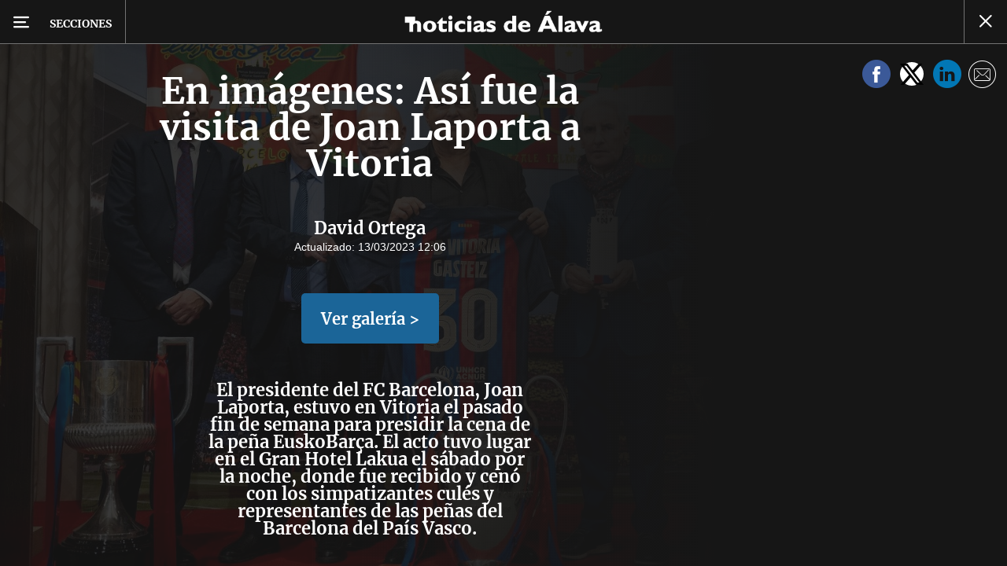

--- FILE ---
content_type: text/html; charset=UTF-8
request_url: https://www.noticiasdealava.eus/fotos/general/2023/03/13/imagenes-visita-joan-laporta-vitoria-6558930.html
body_size: 77715
content:
<!-- timezone: Europe/Madrid --><!-- x-device: desktop --><!-- mobileDetected: no --><!-- channel: master --><!doctype html>
<html lang="es" class="alava">
<head>
    <meta content="IE=edge" http-equiv="X-UA-Compatible">
    <meta content="IE=EmulateIE9" http-equiv="X-UA-Compatible">
    <meta charset="utf-8">
    <meta name="viewport" content="width=device-width, initial-scale=1.0">
    <meta name="Generator" content="bCube ">
            
    <title
    >
    En imágenes: Así fue la visita de Joan Laporta a Vitoria
            </title>
        <link
            rel="canonical"
            href="https://www.noticiasdealava.eus/fotos/general/2023/03/13/imagenes-visita-joan-laporta-vitoria-6558930.html"
    >
    
        <meta
            property="article:modified_time"
            content="2023-03-13T12:06:24+01:00"
    >
    
        <meta
            property="article:published_time"
            content="2023-03-13T12:06:24+01:00"
    >
    
        <meta
            property="article:section"
            content="General"
    >
    
        <meta
            property="article:tag"
            content="Vitoria-Gasteiz"
    >
    
        <meta
            property="article:tag"
            content="FC Barcelona"
    >
    
        <meta
            property="article:tag"
            content="País Vasco"
    >
    
        <meta
            property="article:tag"
            content="Grupo Noticias"
    >
    
        <meta
            property="article:tag"
            content="Imágenes"
    >
    
        <meta
            property="article:tag"
            content="Vitoria"
    >
    
        <meta
            property="article:tag"
            content="La peña"
    >
    
        <meta
            name="author"
            content="David Ortega"
    >
    
        <meta
            http-equiv="Content-Type"
            content="text/html; charset=UTF-8"
    >
    
        <meta
            name="description"
            content="El presidente del FC Barcelona, Joan Laporta, estuvo en Vitoria el pasado fin de semana para presidir la cena de la peña EuskoBarça. El acto tuvo lugar en el Gran Hotel Lakua el sábado por la noche, donde fue recibido y cenó con los simpatizantes culés y representantes de las peñas del Barcelona del País Vasco."
    >
    
        <meta
            property="fb:app_id"
            content="5605744192803450"
    >
    
        <meta
            property="fb:pages"
            content="353711348517"
    >
    
        <meta
            name="generator"
            content="BBT bCube NX"
    >
    
        <meta
            name="keywords"
            content="imagenes, visita, joan, laporta, vitoria"
    >
    
        <meta
            property="og:description"
            content="El presidente del FC Barcelona, Joan Laporta, estuvo en Vitoria el pasado fin de semana para presidir la cena de la peña EuskoBarça. El acto tuvo lugar en el Gran Hotel Lakua el sábado por la noche, donde fue recibido y cenó con los simpatizantes culés y representantes de las peñas del Barcelona del País Vasco."
    >
    
        <meta
            property="og:image"
            content="https://estaticosgn-cdn.deia.eus/clip/97673b29-7158-45a2-8895-7fcf73f586f6_16-9-aspect-ratio_default_0.jpg"
    >
    
        <meta
            property="og:image:height"
            content="495"
    >
    
        <meta
            property="og:image:width"
            content="880"
    >
    
        <meta
            property="og:site_name"
            content="Diario de Noticias de Álava"
    >
    
        <meta
            property="og:title"
            content="En imágenes: Así fue la visita de Joan Laporta a Vitoria"
    >
    
        <meta
            property="og:type"
            content="article"
    >
    
        <meta
            property="og:url"
            content="https://www.noticiasdealava.eus/fotos/general/2023/03/13/imagenes-visita-joan-laporta-vitoria-6558930.html"
    >
    
        <meta
            name="publisher"
            content="Diario de Noticias de Álava"
    >
    
        <meta
            name="robots"
            content="index,follow"
    >
    
        <meta
            name="twitter:card"
            content="summary_large_image"
    >
    
        <meta
            name="twitter:description"
            content="El presidente del FC Barcelona, Joan Laporta, estuvo en Vitoria el pasado fin de semana para presidir la cena de la peña EuskoBarça. El acto tuvo lugar en el Gran Hotel Lakua el sábado por la noche, donde fue recibido y cenó con los simpatizantes culés y representantes de las peñas del Barcelona del País Vasco."
    >
    
        <meta
            name="twitter:image"
            content="https://estaticosgn-cdn.deia.eus/clip/97673b29-7158-45a2-8895-7fcf73f586f6_16-9-aspect-ratio_default_0.jpg"
    >
    
        <meta
            name="twitter:title"
            content="En imágenes: Así fue la visita de Joan Laporta a Vitoria"
    >
    
        <link
            rel="shortcut icon"
            href="https://www.noticiasdealava.eus/favicon.ico"
            type="image/x-icon"
    >
    
        <link
            rel="shortcut icon"
            href="https://www.noticiasdealava.eus/favicon.png"
    >
    
        <link
            rel="apple-touch-icon"
            href="https://www.noticiasdealava.eus/apple-touch-icon.png"
    >
    
            
    <link rel="preload" as="font" type="font/woff" crossorigin="anonymous" href="https://estaticos-cdn.noticiasdealava.eus/fonts/noticias-icons.woff" />


        <link href="https://estaticos-cdn.noticiasdealava.eus/css/base.css?id=2449e3f9c4e1397b5554" rel="stylesheet"/>
    <link href="https://estaticos-cdn.noticiasdealava.eus/css/header.css?id=59875a4583c26bc9124f" rel="stylesheet"/>
    <link href="https://estaticos-cdn.noticiasdealava.eus/css/photogallery.css?id=2c9f09662442dea77c31" rel="stylesheet"/>

    <link rel="preconnect" href="https://estaticos-cdn.noticiasdealava.eus" />
<link rel="preconnect" href="//www.googletagmanager.com" />
<link rel="preconnect" href="//sb.scorecardresearch.com" />
<link rel="preconnect" href="//www.google-analytics.com" />
<link rel="preconnect" href="//analytics.prensaiberica.es" />
<link rel="preconnect" href="//ping.chartbeat.net" />
<link rel="preconnect" href="//connect.facebook.net" />

    
        <link rel="alternate" title="General" href="/rss/section/10093/" type="application/rss+xml" />

                <script type="application/ld+json">{"@context":"https:\/\/schema.org","@type":"ImageGallery","headline":"En imágenes: Así fue la visita de Joan Laporta a Vitoria","url":"https:\/\/www.noticiasdealava.eus\/fotos\/general\/2023\/03\/13\/imagenes-visita-joan-laporta-vitoria-6558930.html","author":{"@type":"Person","name":"David Ortega","url":"https:\/\/www.noticiasdealava.eus\/autores\/david-ortega.html"},"datePublished":"2023-03-13T12:06:24+01:00","dateModified":"2023-03-13T12:06:24+01:00","publisher":{"@type":"Organization","name":"Diario de Noticias de Álava","url":"https:\/\/www.noticiasdealava.eus","sameAs":["https:\/\/www.twitter.com\/noticiasdealava","https:\/\/www.facebook.com\/NoticiasDeAlava","https:\/\/www.instagram.com\/NoticiasdeAlava"],"logo":{"@type":"ImageObject","url":"https:\/\/www.noticiasdealava.eus\/images\/logo-alava.png","name":"Diario de Noticias de Álava"}},"contentLocation":[],"image":[{"@type":"ImageObject","width":{"@type":"QuantitativeValue","value":1532},"height":{"@type":"QuantitativeValue","value":1022},"author":{"@type":"Person","name":"@FCBPenyes"},"name":"En imágenes: Así fue la visita de Laporta a Vitoria","url":"https:\/\/estaticosgn-cdn.deia.eus\/clip\/97673b29-7158-45a2-8895-7fcf73f586f6_source-aspect-ratio_default_0.jpg"},{"@type":"ImageObject","width":{"@type":"QuantitativeValue","value":1372},"height":{"@type":"QuantitativeValue","value":915},"author":{"@type":"Person","name":"@FCBPenyes"},"name":"En imágenes: Así fue la visita de Laporta a Vitoria","url":"https:\/\/estaticosgn-cdn.deia.eus\/clip\/c9c432b0-5012-4be3-bdb0-67be1855f31c_source-aspect-ratio_default_0.jpg"},{"@type":"ImageObject","width":{"@type":"QuantitativeValue","value":1502},"height":{"@type":"QuantitativeValue","value":1002},"author":{"@type":"Person","name":"@FCBPenyes"},"name":"En imágenes: Así fue la visita de Laporta a Vitoria","url":"https:\/\/estaticosgn-cdn.deia.eus\/clip\/d71149a5-56bb-405d-9f28-80a0f5e31941_source-aspect-ratio_default_0.jpg"},{"@type":"ImageObject","width":{"@type":"QuantitativeValue","value":1489},"height":{"@type":"QuantitativeValue","value":993},"author":{"@type":"Person","name":"@FCBPenyes"},"name":"En imágenes: Así fue la visita de Laporta a Vitoria","url":"https:\/\/estaticosgn-cdn.deia.eus\/clip\/3b98ae01-4f7e-43c9-848a-d73ba988b3c1_source-aspect-ratio_default_0.jpg"},{"@type":"ImageObject","width":{"@type":"QuantitativeValue","value":1200},"height":{"@type":"QuantitativeValue","value":675},"author":{"@type":"Person","name":"@FCBPenyes"},"name":"En imágenes: Así fue la visita de Laporta a Vitoria","url":"https:\/\/estaticosgn-cdn.deia.eus\/clip\/9375bf17-acf7-4b79-ab3d-7eb163df5e87_16-9-discover-aspect-ratio_default_0.jpg"},{"@type":"ImageObject","width":{"@type":"QuantitativeValue","value":2277},"height":{"@type":"QuantitativeValue","value":3415},"author":{"@type":"Person","name":"EFE"},"name":"En imágenes: Así fue la visita de Laporta a Vitoria","url":"https:\/\/estaticosgn-cdn.deia.eus\/clip\/a9dc5147-83e4-4f07-98dc-cbf2711de131_source-aspect-ratio_default_0.jpg"},{"@type":"ImageObject","width":{"@type":"QuantitativeValue","value":4966},"height":{"@type":"QuantitativeValue","value":3311},"author":{"@type":"Person","name":"EFE"},"name":"En imágenes: Así fue la visita de Laporta a Vitoria","url":"https:\/\/estaticosgn-cdn.deia.eus\/clip\/8b28b1ce-4565-46fd-b754-7414e6b1d5d4_source-aspect-ratio_default_0.jpg"},{"@type":"ImageObject","width":{"@type":"QuantitativeValue","value":3916},"height":{"@type":"QuantitativeValue","value":2611},"author":{"@type":"Person","name":"EFE"},"name":"En imágenes: Así fue la visita de Laporta a Vitoria","url":"https:\/\/estaticosgn-cdn.deia.eus\/clip\/96ac1d50-1fed-4c5e-b6f4-75418bd54827_source-aspect-ratio_default_0.jpg"}],"primaryImageOfPage":{"@type":"ImageObject","width":{"@type":"QuantitativeValue","value":1532},"height":{"@type":"QuantitativeValue","value":1022},"author":{"@type":"Person","name":"@FCBPenyes"},"name":"En imágenes: Así fue la visita de Laporta a Vitoria","url":"https:\/\/estaticosgn-cdn.deia.eus\/clip\/97673b29-7158-45a2-8895-7fcf73f586f6_source-aspect-ratio_default_0.jpg"},"description":"El presidente del FC Barcelona, Joan Laporta, estuvo en Vitoria el pasado fin de semana para presidir la cena de la peña EuskoBarça. El acto tuvo lugar en el Gran Hotel Lakua el sábado por la noche, donde fue recibido y cenó con los simpatizantes culés y representantes de las peñas del Barcelona del País Vasco."}</script>
    
    
    
            
    
    <script type="text/javascript">

        var url = window.location.href;
        var previous = (document.referrer.indexOf(window.location.hostname.split('.').slice(-2).join('.')) != -1) ? document.referrer.split('?')[0]: undefined;
        var name = (window.location.hostname.match(/^www/)) ? window.location.hostname.split('.').slice(1,2).join() : window.location.hostname.split('.').slice(0,1).join();
        var { hostname, pathname } = new URL(url);
        var domain = hostname.substring(hostname.lastIndexOf(".", hostname.lastIndexOf(".") - 1) + 1);
        var params = (window.location.search+window.location.hash) ? window.location.search+window.location.hash: undefined;
        if (params === "") {
            params = undefined;
        }

        window.dataLayer = window.dataLayer || [];

        var dataLayerEvents = {
                "event" : "pageview",
                "ads" : {
                    "enabled" : "1",
                    "positions" : undefined
                },
                "campaign" : {
                    "medium" : undefined,
                    "name" : undefined,
                    "source" : undefined
                },
                "content" : {
                    "access" : "abierto",
                    "branded" : "0",
                    "category" : "inf-general",
                    "date" : {
                        "modification" : "2023-03-13T12:06:24+01:00",
                        "publication" : "2023-03-13T12:06:24+01:00",
                        "publication_short" : "2023-03-13"
                    },
                    "front" : "1" ?? "0",
                "id" : "6558930",
                "language": "castellano",
                "local" : {
                    "city" : undefined,
                    "province" : undefined,
                    "region" : undefined
                },
                "local_is" : "0",
                "multimedia" : "image",
                "origin" : "bcube",
                "person" : {
                    "author" : "david ortega",
                    "editor" : "dortega@noticiasdealava.eus",
                    "signin" : undefined
                },
                "place" : undefined,
                "pretitle" : undefined,
                "read" : {
                    "time" : "15"
                },
                "related" : "0" ,
                "search" : undefined,
                "section" : {
                    "level_1" : "fotos",
                    "level_2" : "general",
                    "level_3" : undefined,
                    "secondary": undefined
                },
                "social" : "0",
                "tag" : "la pena|vitoria|imagenes|grupo noticias|pais vasco|fc barcelona|vitoria gasteiz",
                "tag_internal" : "home dna|portada seccion dna",
                "type" : {
                    "cms" : "fotogaleria"
                },
                "words" : "61"
            },
            "page" : {
            "canonical": "https://www.noticiasdealava.eus/fotos/general/2023/03/13/imagenes-visita-joan-laporta-vitoria-6558930.html" ?? url,
                "h1" : "En imagenes: Asi fue la visita de Joan Laporta a Vitoria",
                "referrer" : document.referrer,
                "response" : "200",
            "url" : {
                "complete" : url,
                    "domain" : domain,
                    "hostname" : hostname,
                    "parameters" : params,
                    "path" : pathname,
                    "previous" : previous
            },
            "view_id": Date.now().toString()
        },
        "product" : {
            "platform" : "web",
                "brand" : "noticias de alava",
            "name": name
        },
        "video" : {
            "author" : undefined,
            "origin" : undefined,
            "title" : undefined,
            "type" : undefined
        }
        };

        
        window.dataLayer.push(dataLayerEvents)
    </script>

        <script lang="js">
var app = window.app || {};
app.utils = (function (module) {
    if (typeof Array.isArray === 'undefined') {
        Array.isArray = function(obj) {
            return Object.prototype.toString.call(obj) === '[object Array]';
        };
    }
    if (!Array.prototype.flat) {
        Object.defineProperty(Array.prototype, 'flat', {
            configurable: true,
            value: function flat () {
                var depth = isNaN(arguments[0]) ? 1 : Number(arguments[0]);

                return depth ? Array.prototype.reduce.call(this, function (acc, cur) {
                    if (Array.isArray(cur)) {
                        acc.push.apply(acc, flat.call(cur, depth - 1));
                    } else {
                        acc.push(cur);
                    }

                    return acc;
                }, []) : Array.prototype.slice.call(this);
            },
            writable: true
        });
    }

    function FlagManager(flagNames) {
        var self = this;
        self.flags = {};
        if (Array.isArray(flagNames)) {
            for (var i = 0; i < flagNames.length; i++) {
                self.flags[flagNames[i]] = 2 << i;
            }
        } else if (typeof flagNames === 'object') {
            var i = 0;
            for (var p in flagNames) {
                if (flagNames.hasOwnProperty(p)) {
                    self.flags[flagNames[p]] = 2 << i;
                    i++;
                }
            }
        }
        self.value = 0;
        self.subscribers = {};

        function getFlag(flag) {
            if (Array.isArray(flag)) {
                return flag.reduce(function (result, f) {
                    return result | getFlag(f);
                }, 0);
            }
            return self.flags[flag] || flag || 0;
        }

        self.get = function (flag) {
            flag = getFlag(flag);
            return (self.value & flag) === flag;
        };
        self.set = function (flag) {
            self.value |= (getFlag(flag));
            setTimeout(function () {
                Object.keys(self.subscribers)
                    .map(function (mask) {
                        if (self.get(parseInt(mask))) {
                            self.subscribers[mask].forEach(function (cb) {
                                cb();
                            });
                            delete self.subscribers[mask];
                        }
                    }.bind(self));
            }.bind(self), 0);
        };
        self.subscribe = function (mask, callBack) {
            mask = getFlag(mask);
            if (parseInt(mask) && typeof callBack === 'function') {
                if (self.get(mask)) return callBack();
                self.subscribers[mask] = (self.subscribers[mask] || []);
                self.subscribers[mask].push(callBack);
            }
        };
    }
    module.FlagManager = FlagManager;

    function BufferQueue(flushCallback, initialBuffer) {
        var self = this;
        self.flush = flushCallback;
        self.buffer = initialBuffer || [];
        self.isReady = false;

        self.doFlush = function () {
            if (self.buffer.length === 0) return;
            var elements = self.buffer.splice(0, self.buffer.length);
            self.flush(elements);
        };
        self.ready = function () {
            self.isReady = true;
            self.doFlush();
        };
        self.push = function (element) {
            self.buffer.push(element);
            if (self.isReady) self.doFlush();
        };
    }
    module.BufferQueue = BufferQueue;

    module.getCookie = function (name) {
        var value = '; ' + document.cookie;
        var parts = value.split('; ' + name + '=');
        if (parts.length === 2) {
            return parts.pop()
                .split(';')
                .shift();
        }
    };
    module.setCookie = function setCookie(name, value, options) {
        let updatedCookie = encodeURIComponent(name) + "=" + encodeURIComponent(value);

        options = options || {};
        for (var optionKey in options) {
            if (options.hasOwnProperty(optionKey)) {
                updatedCookie += '; ' + optionKey;
                let optionValue = options[optionKey];
                if (optionValue !== true) {
                    updatedCookie += '=' + optionValue;
                }
            }
        }
        document.cookie = updatedCookie;
    };

    module.URLSearchParams = window.URLSearchParams || function () {
        return {
            has: function () {
                return false;
            },
        };
    };

    module.getViewportHeight = function () {
        return Math.max(document.documentElement.clientHeight, window.innerHeight || 0);
    };

    module.getViewportWidth = function () {
        return Math.max(document.documentElement.clientWidth, window.innerWidth || 0);
    };

    module.getScreenWidth = function (def) {
        return screen ? screen.width : (def || 0);
    };

    return module;
})(app.utils || {});
</script>
            
<script type="text/javascript">
    window.cmp_config = {
        name: "Noticias de Alava",
        privacyURL: "https://www.noticiasdealava.es/politica-de-privacidad/",
        langs: ['es'],
        lang: 'es',
        noticeTxt: {
            es: "Nosotros y nuestros socios utilizamos tecnolog&iacute;as, como las cookies, y procesamos datos personales, como las direcciones IP y los identificadores de cookies, para personalizar los anuncios y el contenido seg&uacute;n sus intereses, medir el rendimiento de los anuncios y el contenido y obtener informaci&oacute;n sobre las audiencias que vieron los anuncios y el contenido. Haga clic a continuaci&oacute;n para autorizar el uso de esta tecnolog&iacute;a y el procesamiento de sus datos personales para estos fines. Puede cambiar de opini&oacute;n y cambiar sus opciones de consentimiento en cualquier momento al regresar a este sitio."
        },
        okbtn: {
            es: "Acepto"
        },
        infobtn: {
            es: "M&aacute;s informaci&oacute;n"
        },
        position: 'popup',
    };
</script>
<script type="text/javascript" src="https://trafico.prensaiberica.es/cmp/min/partner.js"></script>
<link href="https://sdk.privacy-center.org/85b004e1-73f5-4874-bf8a-eebcd1de6b43/loader.js" rel="preload" as="script" fetchpriority="high" />
<script async type="text/javascript"
        src="https://securepubads.g.doubleclick.net/tag/js/gpt.js"></script>

            <link href="https://trafico.prensaiberica.es/adm/min/pb_wrapper/pbwrapper.js" rel="preload" as="script" />
        <link href="https://trafico.prensaiberica.es/adm/min/pb_wrapper/prebid.js" rel="preload" as="script" />
                <link href="https://c.amazon-adsystem.com/aax2/apstag.js" rel="preload" as="script" />
    
    <script lang="js">
        // Defaults...
        var app = window.app || {};
        var googletag = window.googletag || { cmd: [] };
        var cX = window.cX || { callQueue: [] };
        var gptadslots = [];
        var initialSlots = [];

        app.ads = (function (module) {

            if (window.location.hash === '#debug-ads') {
                module.logs = {
                    log: console.log.bind(console, '%c[PUBLICIDAD]', 'color:green'),
                    error: console.error.bind(console, '%c[PUBLICIDAD]', 'color:green'),
                    group: console.group.bind(console),
                    groupEnd: console.groupEnd.bind(console),
                }
            } else {
                var doNothing = function () {
                };
                module.logs = {
                    log: doNothing,
                    error: doNothing,
                    group: doNothing,
                    groupEnd: doNothing,
                };
            }

            var flags = {
                ADS_INITIALIZED: 'ADS_INITIALIZED',
                CMP_READY: 'CMP_READY',
                GOOGLETAG_LOADED: 'GOOGLETAG_LOADED',
                PHOTOGALLERY_MOBILE: 'PHOTOGALLERY_MOBILE',
                DOM_READY: 'DOM_READY',
            };
            var flagManager = new app.utils.FlagManager(flags);

            // Tipos de usuarios. Son potencias de 2 para poder hacer máscaras de bits.
            var userTypes = {
                NONE: 0,        // Tipo de usuario por defecto.
                ANONYMOUS: 1,   // Usuarios no registrados.
                REGISTERED: 2,  // Usuarios registrados pero no suscriptores.
                SUBSCRIBER: 4,  // Usuarios registrados y con alguna suscripción activa. Este tipo solo estará disponible en medias premium.
            };

            var slotTargetings = {
                leftSky: 'cpm_si',
                rightSky: 'cpm_sd',
                footer: 'cpm_fmega',
                header: 'cpm_m',
            };
            var footerAdId = false;
            var headerAdId = false;
            function initializePubadsEventListeners() {
                googletag.pubads().addEventListener('slotVisibilityChanged', function (event) {
                    if (event.isEmpty) return;
                    var targeting = event.slot.getTargeting('p')[0];
                    if (targeting === slotTargetings.footer && event.inViewPercentage > 50) {
                        var closeButton = document.querySelector('[data-megabanner-close]');
                        setTimeout(function () { closeButton && (closeButton.style.display = 'block'); }, 1500);
                    }
                });
                googletag.pubads().addEventListener('slotRenderEnded', function (event) {
                    if (event.isEmpty) return;

                    var targeting = event.slot.getTargeting('p')[0];
                    if (targeting === slotTargetings.footer) {
                        var closeButton = document.querySelector('[data-megabanner-close]');
                        var fmegaPiano = document.getElementById('fmegaPiano');
                        if (fmegaPiano) {
                            fmegaPiano.style.display = 'none';
                            if (closeButton) {
                                closeButton.addEventListener('click', function () {
                                    fmegaPiano.style.display = 'block';
                                });
                            }
                        }
                    } else if (targeting === slotTargetings.leftSky || targeting === slotTargetings.rightSky) {
                        document.getElementsByClassName('sky')[0].classList.add('ad-sky--afterhead');
                    }
                });

                if (module.device === 'mobile' && headerAdId && !document.body.classList.contains('sk--photogallery')) {
                    module.logs.log('Vamos a intentar poner el baner de cabecera en el footer si no hay publi ahí.')
                    if (footerAdId) {
                        googletag.pubads().addEventListener('slotRenderEnded', function (event) {
                            var targeting = event.slot.getTargeting('p')[0];
                            if (targeting === slotTargetings.footer && event.isEmpty) {
                                module.logs.log('El footer está vacío!!!')
                                setHeaderAdAsMegabanner(headerAdId);
                            }
                        });
                    } else {
                        module.logs.log('No se ha cargado footer!!!');
                        setHeaderAdAsMegabanner(headerAdId);
                    }
                }

                if (headerAdId && footerAdId) {
                    const headerAd = document.getElementById(headerAdId);
                    const footerAd = document.getElementById(footerAdId);

                    if (headerAd && footerAd && footerAd.parentElement) {
                        document.addEventListener('scroll', function () {
                            let rect = headerAd.getBoundingClientRect()
                            if (rect.bottom >= 0) {
                                footerAd.parentElement.style.display = 'none'
                            } else {
                                footerAd.parentElement.style.display = 'block'
                            }
                        });
                    }
                }
            }

            function setHeaderAdAsMegabanner(headerAdId) {
                var ad = document.getElementById(headerAdId);
                if (!ad) return;
                var adParent = ad.parentNode;
                var adGrandparent = adParent.parentNode;
                if (!adGrandparent.classList.contains('megabanner')) {                    adGrandparent.className = 'megabanner';
                    adGrandparent.removeAttribute('style')
                    adParent.className = 'megabanner__wrapper wrapper';
                    adParent.removeAttribute('style');
                    googletag.pubads().addEventListener('slotVisibilityChanged', function (event) {
                        var targeting = event.slot.getTargeting('p')[0];
                        if (targeting === slotTargetings.header && event.inViewPercentage > 50) {
                            var closeButtons = document.querySelectorAll('[data-commercial-up-close]');
                            closeButtons.forEach(function(closeButton){
                                setTimeout(function () { closeButton && (closeButton.style.display = 'block'); }, 1500);
                            })

                        }
                    });
                } else {
                    googletag.pubads().addEventListener('slotVisibilityChanged', function (event) {
                        var targeting = event.slot.getTargeting('p')[0];
                        if (targeting === slotTargetings.header && event.inViewPercentage > 50) {
                            var closeButtons = document.querySelectorAll('[data-megabanner-close]');
                            closeButtons.forEach(function(closeButton){
                                setTimeout(function () { closeButton && (closeButton.style.display = 'block'); }, 1500);
                            })

                        }
                    });
                }
            }

            function addCTMToVideos() {
                document.addEventListener('DOMContentLoaded', function () {
                    var videos = document.querySelectorAll('[data-ad-tag-url]');
                    videos.forEach(function (element) {
                        var adTagUrl = element.dataset.adTagUrl;
                        if (adTagUrl) {
                            element.dataset.adTagUrl = adTagUrl + '&npa=1';
                        }
                    });
                });
            }

            module.adMap = {"id":1000017,"name":"all - web - fotogaleria","geos":[],"tags":["la-pena","vitoria","imagenes","grupo-noticias","pais-vasco","fc-barcelona","vitoria-gasteiz"],"adUnit":"ava\/multimedia\/galeria-fotos\/resto","page":"6558930","networkCode":"138855687","headerBiddingType":"_multimedia","sensitiveContent":false,"compliant":"yes","slots":[{"id":1000002,"elementId":"300dcha-7","name":"all - web - cpm_r_dcha","slot":"300dcha","targeting":[{"key":"p","value":"cpm_r_dcha","uuid":"561aef3a-4f0a-4968-b5f9-2731b4bb68fc"}],"sizes":[[1,1]],"type":"nacional","mapping":[{"key":[768,0],"value":[[1,1],[300,250],[300,300],[300,600],"fluid"]},{"key":[0,0],"value":[[1,1],[300,600],[336,280],[320,480],[300,250],[300,300],[250,250],[300,100],"fluid"]}],"mappingByWidth":{"768":[[1,1],[300,250],[300,300],[300,600],"fluid"],"0":[[1,1],[300,600],[336,280],[320,480],[300,250],[300,300],[250,250],[300,100],"fluid"]},"outOfPage":false,"scroll":null,"enabledForSubscribers":true,"enabledForRegistered":true,"enabledForAnonymous":true,"enabledForBitMask":7,"lazyLoaded":false}],"disableAdsInImage":"no","disableNoAdserverAds":"no","disablePrebidLoad":false,"disableApstagLoad":false,"disableRefreshAd":false,"lazyLoadSensibilityDesktop":null,"lazyLoadSensibilityMobile":null};
            module.premiumEnabled = 0;
            module.isPremiumContent = 0;
            module.screenWidth = app.utils.getScreenWidth();
            module.device = (module.screenWidth <= 500) ? 'mobile' : 'desktop';
            module.lazyLoadSensibility = ((module.screenWidth <= 500)
                ? module.adMap.lazyLoadSensibilityMobile
                : module.adMap.lazyLoadSensibilityDesktop) || 0;
            module.lazyLoadSensibilityPx = module.lazyLoadSensibility
                ? (module.lazyLoadSensibility + 1) * app.utils.getViewportHeight()
                : 0;
            module.renderQueue = new app.utils.BufferQueue(module.adMap.disableRefreshAd
                ? function () {}
                : function (ads) {
                    ads = ads.flat();
                    googletag.cmd.push(function () {
                        googletag.pubads().refresh(ads);
                        ads.map(function (ad) {
                            module.logs.log('Pintando slot: ', ad.getSlotElementId());
                        });
                    });
                }.bind(this));
            module.onLoad = new app.utils.BufferQueue(
                function (callbacks) {
                    callbacks.map(function (callback) {
                        callback(module);
                    });
                }.bind(this),
                module.onLoad);

            var userInfo = { type: userTypes.ANONYMOUS, u: null };
            if (typeof app.utils.getCookie("__tac") != 'undefined' && app.utils.getCookie("__tac").length > 0) {
                if (!module.premiumEnabled) {
                    userInfo.type = userTypes.REGISTERED;
                    userInfo.u = 'r';
                } else {
                    userInfo.type = userTypes.SUBSCRIBER;
                    userInfo.u = 's';
                }
            } else if (typeof app.utils.getCookie("__utp") != 'undefined' && app.utils.getCookie("__utp").length > 0) {
                userInfo.type = userTypes.REGISTERED;
                userInfo.u = 'r';
            }

            userInfo.hasAccess = !module.isPremiumContent || userInfo.type > (module.premiumEnabled ? userTypes.REGISTERED : userTypes.ANONYMOUS);
            module.user = userInfo;

            module.removePosition = function (position) {
                module.logs.log('remove not initialized position', position.elementId);
                document.querySelectorAll('[data-ad-position-baldomero="' + position.elementId + '"]').forEach(function (element) {
                    module.logs.log('Se elimina el hueco de publicidad de la posición', position.elementId);
                    element.dataset.adPositionBaldomero += '--removed';
                    element.dataset.adPositionCount = (+element.dataset.adPositionCount || 1) - 1;
                    if(+element.dataset.adPositionCount === 0) element.classList.add('baldomero');
                });
            };

            module.isPositionActive = function isPositionActive(position) {
                return (position.enabledForBitMask & module.user.type) === module.user.type;
            };

            /**
             * Devuelve una función que calcula la altura a la que se encuentra una posición de publicidad en cada momento.
             * @param {string} elementId
             * @return {function(): {absoluteTop: number, renderAt: number }}
             */
            function buildPositionOffsetGetterFunction(elementId) {
                var element = document.getElementById(elementId);
                if (!element) {
                    return function () {
                        return {absoluteTop: 0, renderAt: 0};
                    };
                }

                return function () {
                    var box = element.getBoundingClientRect();
                    var absoluteTop = box.top + window.scrollY;
                    var renderAt = absoluteTop - module.lazyLoadSensibilityPx;
                    return {absoluteTop: absoluteTop, renderAt: renderAt};
                };
            }

            module.handleLazyLoadedPosition = function handleLazyLoadedPosition(slot) {
                var elementId = slot.getSlotElementId();
                var getPositionOffset = buildPositionOffsetGetterFunction(elementId);

                var offset = getPositionOffset().renderAt;
                if (offset <= 0
                    || document.body.scrollTop > offset
                    || document.documentElement.scrollTop > offset
                ) {
                    module.logs.log('La posición ' + elementId + ' debería cargarse perezosamente, pero su offset es menor que la sensibilidad configurada:', offset);
                    if (module.adMap.disablePrebidLoad) {
                        module.renderQueue.push(slot);
                    } else {
                        module.logs.log('Pintando slot: ', elementId);
                        pbjs.que.push(function () { pbjs.refreshAds([elementId]); });
                    }
                } else {
                    module.logs.log('La posición ' + elementId + ' será cargada perezosamente a ' + offset + 'px');
                    module.handleScrolledPosition(slot, getPositionOffset);
                }
            };

            function renderCpmFmega(renderPositionAt = 0) {
                const adCpmFmegaQuery = document.querySelectorAll('[id$="-div-gpt-ad_cpm_fmega"]:not(:empty)');
                if (!adCpmFmegaQuery.length) {
                    return;
                }

                const megabannerContainer = adCpmFmegaQuery[0].closest('.megabanner');
                const lastScrollTop = window.lastScrollTop || 0;
                const currentScrollTop = document.body.scrollTop || document.documentElement.scrollTop;
                if (currentScrollTop < renderPositionAt) {
                    megabannerContainer.classList.remove('megabanner--showing');
                    return;
                }

                megabannerContainer.classList.add('megabanner--showing');
                const bannerHeight = adCpmFmegaQuery[0].offsetHeight;
                // Scrolling down
                if (lastScrollTop < currentScrollTop) {
                    megabannerContainer.style.bottom = 0;
                } else { // Scrolling up
                    megabannerContainer.style.bottom = `${bannerHeight / 2 * -1}px`;
                }
                window.lastScrollTop = currentScrollTop;
            }

            /**
             * @param slot El slot de publicidad que debemos inicializar.
             * @param {function(): { absoluteTop: number, renderAt: number }} getPositionOffset Función que devuelve la altura a la que se debe pintar la publicidad.
             */
            module.handleScrolledPosition = function handleScrolledPosition(slot, getPositionOffset) {
                document.addEventListener('scroll', function listener() {
                    const positionBox = getPositionOffset();
                    const renderPositionAt = positionBox.renderAt;
                    var scrollY = document.body.scrollTop || document.documentElement.scrollTop;
                    if (scrollY > renderPositionAt) {
                        module.logs.group('Se ha llegado al scroll necesario para pintar ' + slot.getSlotElementId());
                        module.logs.log(' - El slot se encuentra a ' + positionBox.absoluteTop + 'px de altura.');
                        module.logs.log(' - La sensibilidad del lazy load es ' + module.lazyLoadSensibility + ' viewport(s),');
                        module.logs.log('   la altura del viewport es ' + app.utils.getViewportHeight() + 'px, ');
                        module.logs.log('   por lo que la posición se debería cargar ' + module.lazyLoadSensibilityPx + 'px antes de que entre en el viewport.');
                        module.logs.log(' - Es decir, la posición se debería cargar en el scroll ' + renderPositionAt);
                        module.logs.log(' - El scroll actual es ' + scrollY + 'px');
                        module.logs.groupEnd();
                        if (module.adMap.disablePrebidLoad) {
                            module.renderQueue.push(slot);
                        } else {
                            module.logs.log('Pintando slot: ', slot.getSlotElementId());
                            pbjs.que.push(function () {
                                pbjs.refreshAds([slot.getSlotElementId()]);
                            });
                        }
                        document.removeEventListener('scroll', listener, true);

                        const targeting = slot.getTargeting('p')[0];
                        if (targeting === slotTargetings.footer) {
                            document.querySelectorAll('[id$="-div-gpt-ad_cpm_fmega"]')[0].closest('.megabanner').classList.add('megabanner--showing');
                            document.addEventListener('scroll', function() {
                                renderCpmFmega(renderPositionAt);
                            });
                        }
                    }
                }, true);
            };

            module.handleHtmlPositions = function handleHtmlPositions() {
                document.querySelectorAll('[data-html-ad-enabled-for-bit-mask]')
                    .forEach(function (element) {
                        var bitMask = parseInt(element.dataset.htmlAdEnabledForBitMask) || 0;
                        if ((bitMask & module.user.type) === module.user.type) {
                            return;
                        }
                        var parts = element.id.split('_');
                        module.removePosition({ elementId: parts[parts.length - 1] });
                    });
            };

            var slotIdPrefix = (app.utils.getScreenWidth(800) < 768) ? 'movil-' : 'pc-';
            module.handlePosition = function (position) {
                if (!module.isPositionActive(position)) {
                    return module.removePosition(position);
                }

                module.logs.group('Inicializando ' + position.slot + ' para usuarios ' + position.enabledForBitMask);
                try {
                    var positionId = slotIdPrefix + 'div-gpt-ad_' + position.elementId;
                    var element = document.getElementById(positionId);
                    if (!element) {
                        module.logs.log('No hemos encontrado el div con id', positionId, position);
                        return module.removePosition(position);
                    }

                    positionId = positionId.replace(position.elementId, position.slot);
                    element.id = positionId;

                    var adUnitPath = '/' + module.adMap.networkCode + '/' + position.type + '-' + module.adMap.adUnit;
                    var slot = position.outOfPage
                        ? googletag.defineOutOfPageSlot(adUnitPath, positionId)
                        : googletag.defineSlot(adUnitPath, position.sizes, positionId);
                    module.logs.log('Slot creado con id', positionId, 'y adUnit', adUnitPath, position.outOfPage ? 'como OutOfPage' : '');
                    if (Array.isArray(position.mapping) && position.mapping.length) {
                        var mapping = googletag.sizeMapping();
                        position.mapping.forEach(function (map) {
                            mapping.addSize(map.key, map.value);
                        });
                        slot.defineSizeMapping(mapping.build());
                        module.logs.log('Añadido sizeMapping a slot', position.mapping);
                    }
                    if (Array.isArray(position.targeting) && position.targeting.length) {
                        position.targeting.forEach(function (targeting) {
                            slot.setTargeting(targeting.key, targeting.value);
                        });
                        module.logs.log('Añadido targeting a slot', position.targeting);
                        if (slot.getTargeting('p')[0] === slotTargetings.footer) footerAdId = positionId;
                        if (slot.getTargeting('p')[0] === slotTargetings.header) headerAdId = positionId;

                    }
                    slot.addService(googletag.companionAds()).addService(googletag.pubads());
                    gptadslots.push(slot);
                    googletag.display(slot);

                    if (position.scroll) {
                        module.logs.log('La posición se pintará al hacer scroll ', position.scroll);
                        module.handleScrolledPosition(slot, function () {
                            return {absoluteTop: 0, renderAt: 500};
                        });
                    } else if (position.lazyLoaded
                        && module.lazyLoadSensibilityPx
                    ) {
                        module.handleLazyLoadedPosition(slot);
                        module.logs.log('La posición se pintará perezosamente');
                    } else {
                        initialSlots.push(slot.getSlotElementId());
                        module.logs.log('La posición se pintará inmediatamente');
                    }

                    module.logs.log('Posición inicializada correctamente', position);
                } catch (e) {
                    module.logs.error('Error al inicializar una posición de publicidad. ' +
                        'Puede que se haya cargado dos veces el mismo slot en la página.',
                        position
                    );
                    module.logs.error(e);
                }
                module.logs.groupEnd();
            };

            function initializeGAM() {
                module.logs.log('Ejecutando inicialización de GAM.');

                /* setTargeting cxense */
                try {
                    if (localStorage.getItem('pisegs')) {
                        googletag.pubads()
                            .setTargeting('CxSegments', localStorage.getItem('pisegs'));
                    }
                    if (localStorage.getItem('_mo_r1')) {
                        googletag.pubads()
                            .setTargeting('r1', localStorage.getItem('_mo_r1'));
                    }
                    if (localStorage.getItem('_mo_r2')) {
                        googletag.pubads()
                            .setTargeting('r2', localStorage.getItem("_mo_r2"))
                    }
                    if (window._mo && window._mo.urlknow && window._mo.urlknow.bs) {
                        googletag.pubads().setTargeting("bs", window._mo.urlknow.bs);
                    }
                } catch (e) {}

                try {
                    var strDat = localStorage.getItem('_mo_ipdata');
                    if(strDat) {
                        var objDat = JSON.parse(strDat);
                        if(objDat.cit) googletag.pubads().setTargeting("cc", objDat.cit);
                        if(objDat.zip) googletag.pubads().setTargeting("cz", objDat.zip);
                    }
                } catch(e){}

                try {
                    strDat = localStorage.getItem('_mo_profile');
                    if(strDat) {
                        objDat = JSON.parse(strDat);
                        if(objDat.geo) {
                            if(objDat.geo.cit) googletag.pubads().setTargeting("bc", objDat.geo.cit);
                            if(objDat.geo.zip) googletag.pubads().setTargeting("bz", objDat.geo.zip);
                        }
                    }
                } catch(e){}

                var searchParams = new app.utils.URLSearchParams(window.location.search.slice(1));
                if (searchParams.has('tagepi')) module.adMap.tags.push(searchParams.get('tagepi'));
                if (module.adMap.tags.length) googletag.pubads().setTargeting('tagepi', module.adMap.tags);
                if (module.adMap.geos.length) googletag.pubads().setTargeting('hiperlocalepi', module.adMap.geos);
                if (module.adMap.page) googletag.pubads().setTargeting('page', module.adMap.page);
                if (module.user.u) googletag.pubads().setTargeting('u', module.user.u);
                if (!module.user.hasAccess) googletag.pubads().setTargeting('tipopagina', 'pintermedia');
                googletag.pubads().setTargeting('compliant', module.adMap.compliant);

                if (!module.adMap.disableRefreshAd) {
                    googletag.pubads().enableSingleRequest();
                    googletag.pubads().enableAsyncRendering();
                    googletag.pubads().setCentering(true);
                    googletag.enableServices();
                }

                if (document.body.classList.contains('sk--photogallery')
                    && window.screen.width < 768
                ) {
                    module.logs.log('Omitimos el pintado de la publicidad porque estamos en una galería en móvil');
                } else {
                    flagManager.set(flags.PHOTOGALLERY_MOBILE);
                }
            }

            function initializeSlots() {
                module.logs.log('Ejecutando inicialización de publicidad.');
                module.adMap.slots.map(module.handlePosition);
                module.handleHtmlPositions();
                flagManager.set(flags.ADS_INITIALIZED);

                initializePubadsEventListeners();
            }

            function loadInitialSlots() {
                if (module.adMap.disablePrebidLoad) {
                    var slots = [];
                    googletag.pubads().getSlots().forEach(function (s) {
                        if (initialSlots.indexOf(s.getSlotElementId()) >= 0) {
                            slots.push(s);
                        }
                    });
                    module.renderQueue.push(slots);
                } else {
                    module.logs.log('Pintando slot: ', initialSlots);
                    pbjs.que.push(function () {
                        pbjs.loadAds(initialSlots);
                        initialSlots = [];
                    });
                }
            }

            function startBiddingProcess() {
                if (module.user.type === userTypes.SUBSCRIBER) {
                    module.adMap.disablePrebidLoad = true;
                    module.logs.log('Se omite la carga de pb.js y apstag debido a que el usuario es suscriptor.');
                    flagManager.set([flags.PREBID_LOADED]);
                    return;
                }

                if (!module.adMap.disablePrebidLoad) {
                    window.pbjs = window.pbjs || { que: [] };
                    window.hb_epi = module.adMap.adUnit.split('/')[0]
                        + '_' + (module.device)
                        + module.adMap.headerBiddingType
                        + (location.pathname === '/' ? '_portada' : '');

                    module.logs.log('Iniciando el proceso de pujas con hb_epi: ', hb_epi);

                    // Load Pbjs script
                    var s = document.createElement('script');
                    s.type = 'text/javascript';
                    s.src = "https://trafico.prensaiberica.es/adm/min/pb_wrapper/pbwrapper.js";
                    s.async = true;
                    s.onload = function () {
                        flagManager.set(flags.PREBID_LOADED);
                        module.logs.log('prebid está listo para ser usado');
                    };
                    document.head.appendChild(s);
                } else {
                    flagManager.set(flags.PREBID_LOADED);
                    module.logs.log('Se omite la carga de pb.js porque así fue indicado en el AdMap.');
                }
            }
            googletag.cmd.push(function () {
                googletag.pubads().disableInitialLoad();
                googletag.pubads().setPrivacySettings({
                    nonPersonalizedAds: true
                });
                /* cmp - gdpr */
                window.didomiOnReady = window.didomiOnReady || [];
                window.didomiOnReady.push(function (Didomi) {
                    Didomi.getObservableOnUserConsentStatusForVendor('google')
                        .filter(function (status) {
                            return status !== undefined;
                        })
                        .first()
                        .subscribe(function (consentStatusForVendor) {
                            if (consentStatusForVendor === true) {
                                googletag.pubads().setPrivacySettings({
                                    nonPersonalizedAds: false
                                });
                            } else if (consentStatusForVendor === false) {
                                googletag.pubads().setPrivacySettings({
                                    nonPersonalizedAds: true
                                });
                                addCTMToVideos();
                            }
                            module.logs.log('CMP ready');
                            flagManager.set(flags.CMP_READY);
                        });
                });

                flagManager.set(flags.GOOGLETAG_LOADED);
                module.logs.log('googletag está listo para ser usado');
            });

            startBiddingProcess();
            flagManager.subscribe([flags.PREBID_READY, flags.CMP_READY, flags.PHOTOGALLERY_MOBILE], module.renderQueue.ready);
            flagManager.subscribe([flags.PREBID_READY, flags.CMP_READY, flags.ADS_INITIALIZED], module.onLoad.ready);
            flagManager.subscribe([flags.CMP_READY, flags.PREBID_LOADED, flags.GOOGLETAG_LOADED], initializeGAM);
            flagManager.subscribe([flags.CMP_READY, flags.PREBID_LOADED, flags.GOOGLETAG_LOADED, flags.DOM_READY], initializeSlots);
            flagManager.subscribe([flags.CMP_READY, flags.PREBID_LOADED, flags.GOOGLETAG_LOADED, flags.DOM_READY, flags.ADS_INITIALIZED, flags.PHOTOGALLERY_MOBILE], loadInitialSlots);

            if (document.readyState !== 'loading') {
                flagManager.set(flags.DOM_READY)
            } else {
                module.logs.log('Escuchando cuando el contenido de la página termina para iniciar y pintar publicidad.');
                document.addEventListener('DOMContentLoaded', function () {
                    flagManager.set(flags.DOM_READY)
                });
            }

            module.debugFlags = function () {
                Object.entries(flags)
                    .forEach(function (entry) {
                        var value = entry[1];
                        if (parseInt(value) && entry[0] !== '_flags') {
                            console.log(entry[0], flagManager.get(value) ? 'true' : 'false');
                        }
                    });
            };
            module.flags = flags;
            module.flagManager = flagManager;
            return module;
        })(app.ads || {});
    </script>

        
                <!-- ID5 -->
<script>window.ID5EspConfig={partnerId:1326};</script>

<link href="https://www.noticiasdealava.eus/statics/css/bcube_alava_v1.css" rel="stylesheet">
<!-- citiservi segments -->
<script>
var googletag = googletag || {};
googletag.cmd = googletag.cmd || [];
googletag.cmd.push(function () {
    try{
        var cseg = decodeURIComponent('; ' + document.cookie).split('; ' + 'btrseg' + '=').pop().split(';').shift().split(",");
        if (cseg instanceof Array) {
            googletag.pubads().setTargeting('cservi_segments', cseg);
        }
        console.log("[PUBLICIDAD] incluidos los segmentos de citiservi");
    }catch(e){}
});
</script>
<script>(function(w,d,s,l,i){w[l]=w[l]||[];w[l].push({'gtm.start':
new Date().getTime(),event:'gtm.js'});var f=d.getElementsByTagName(s)[0],
j=d.createElement(s),dl=l!='dataLayer'?'&l='+l:'';j.async=true;j.src=
'https://www.googletagmanager.com/gtm.js?id='+i+dl;f.parentNode.insertBefore(j,f);
})(window,document,'script','dataLayer','GTM-K3F8ZWT');</script>

<!-- marfeel -->
<script type="text/javascript">
!function(){"use strict";function e(e){var t=!(arguments.length>1&&void 0!==arguments[1])||arguments[1],c=document.createElement("script");c.src=e,t?c.type="module":(c.async=!0,c.type="text/javascript",c.setAttribute("nomodule",""));var n=document.getElementsByTagName("script")[0];n.parentNode.insertBefore(c,n)}!function(t,c){!function(t,c,n){var a,o,r;n.accountId=c,null!==(a=t.marfeel)&&void 0!==a||(t.marfeel={}),null!==(o=(r=t.marfeel).cmd)&&void 0!==o||(r.cmd=[]),t.marfeel.config=n;var i="https://sdk.mrf.io/statics";e("".concat(i,"/marfeel-sdk.js?id=").concat(c),!0),e("".concat(i,"/marfeel-sdk.es5.js?id=").concat(c),!1)}(t,c,arguments.length>2&&void 0!==arguments[2]?arguments[2]:{})}(window,5111,{} /* Config */)}();
</script>

<style>
/* evitar solapamiento contenido con footer sticky */
body.body--sticky{padding-bottom: 140px;}
</style>
    
    
</head>
<body class="sk--photogallery ">
    <!-- start tms v1.11 (noscript) -->
<noscript><iframe src="https://www.googletagmanager.com/ns.html?id=GTM-K3F8ZWT"
height="0" width="0" style="display:none;visibility:hidden"></iframe></noscript>
<!-- end tms v1.11 (noscript) -->




    <div class="images-gallery ">
        



<header id="schema-organization" class="header header--gallery ">

    <article class="header--top">
        <button class="main-menu__trigger" title="Secciones">
            <i class="i-menu-trigger"></i>
            <span class="main-menu__title">Secciones</span>
        </button>
        

<article class="mega-menu-responsive" style="font-size:0;">
    <header itemscope itemtype="http://schema.org/Organization">

        <meta content="Diario de Noticias de Álava" itemprop="name">
        <meta content="https://www.noticiasdealava.eus" itemprop="url">
        <meta content="https://estaticos-cdn.noticiasdealava.eus/images/logo-alava.png?id=05e468186ce0c5b2b5fd" itemprop="logo">

        <div class="mega-menu-responsive__close">
            <i class="i-close_gallery"></i>
        </div>
        <div class="mega-menu-responsive__options">
            <button class="btn-header-search" type="button" data-menu-open="search">
                <i class="i-search"></i>
            </button>
        </div>
    </header>

    

    <nav class="mega-menu-accordion" itemscope
        itemtype="http://schema.org/SiteNavigationElement">

        

               <h3 class="mega-menu-accordion__item">
             <a href="https://www.noticiasdealava.eus/alava/"
                class="mega-menu-accordion__item-link">
                 Araba
             </a>
                                               <i class="i-arrow-down"></i>
                      </h3>

         <div class="mega-menu-accordion__content">
                              <ul>
                                              <li itemprop="name">
                             
<a itemprop="url"
    href="https://www.noticiasdealava.eus/vitoria-gasteiz/"    target="_blank"                title="Gasteiz"
>
                        Gasteiz
            </a>
                         </li>
                                              <li itemprop="name">
                             
<a itemprop="url"
    href="https://www.noticiasdealava.eus/tags/alava-en-positivo/"    target="_blank"                title="Álava en Positivo"
>
                        Álava en Positivo
            </a>
                         </li>
                                              <li itemprop="name">
                             
<a itemprop="url"
    href="https://www.noticiasdealava.eus/green-encounter/"    target="_blank"                title="Green Encounter"
>
                        Green Encounter
            </a>
                         </li>
                                              <li itemprop="name">
                             
<a itemprop="url"
    href="https://www.noticiasdealava.eus/barrios-vitoria/"    target="_blank"                title="Barrios"
>
                        Barrios
            </a>
                         </li>
                                              <li itemprop="name">
                             
<a itemprop="url"
    href="https://www.noticiasdealava.eus/anana/"    target="_blank"                title="Añana"
>
                        Añana
            </a>
                         </li>
                                              <li itemprop="name">
                             
<a itemprop="url"
    href="https://www.noticiasdealava.eus/ayala/"    target="_blank"                title="Ayala"
>
                        Ayala
            </a>
                         </li>
                                              <li itemprop="name">
                             
<a itemprop="url"
    href="https://www.noticiasdealava.eus/gorbeialdea/"    target="_blank"                title="Gorbeialdea"
>
                        Gorbeialdea
            </a>
                         </li>
                                              <li itemprop="name">
                             
<a itemprop="url"
    href="https://www.noticiasdealava.eus/llanada-alavesa/"    target="_blank"                title="Llanada Alavesa"
>
                        Llanada Alavesa
            </a>
                         </li>
                                              <li itemprop="name">
                             
<a itemprop="url"
    href="https://www.noticiasdealava.eus/montana-alavesa/"    target="_blank"                title="Montaña Alavesa"
>
                        Montaña Alavesa
            </a>
                         </li>
                                              <li itemprop="name">
                             
<a itemprop="url"
    href="https://www.noticiasdealava.eus/rioja-alavesa/"    target="_blank"                title="Rioja Alavesa"
>
                        Rioja Alavesa
            </a>
                         </li>
                                              <li itemprop="name">
                             
<a itemprop="url"
    href="/municipios.html"    target="_blank"                title="Más Municipios"
>
                        Más Municipios
            </a>
                         </li>
                                      </ul>
                      </div>
              <h3 class="mega-menu-accordion__item">
             <a href="https://www.noticiasdealava.eus/alaves/"
                class="mega-menu-accordion__item-link">
                 Alavés
             </a>
                                               <i class="i-arrow-down"></i>
                      </h3>

         <div class="mega-menu-accordion__content">
                              <ul>
                                              <li itemprop="name">
                             
<a itemprop="url"
    href="https://www.noticiasdealava.eus/tags/futbol/"    target="_blank"                title="Fútbol"
>
                        Fútbol
            </a>
                         </li>
                                      </ul>
                      </div>
              <h3 class="mega-menu-accordion__item">
             <a href="https://www.noticiasdealava.eus/baskonia/"
                class="mega-menu-accordion__item-link">
                 Baskonia
             </a>
                                               <i class="i-arrow-down"></i>
                      </h3>

         <div class="mega-menu-accordion__content">
                              <ul>
                                              <li itemprop="name">
                             
<a itemprop="url"
    href="https://www.noticiasdealava.eus/tags/baloncesto/"    target="_blank"                title="Baloncesto"
>
                        Baloncesto
            </a>
                         </li>
                                      </ul>
                      </div>
              <h3 class="mega-menu-accordion__item">
             <a href="https://www.noticiasdealava.eus/deportes/araski/"
                class="mega-menu-accordion__item-link">
                 Araski
             </a>
                                               <i class="i-arrow-down"></i>
                      </h3>

         <div class="mega-menu-accordion__content">
                              <ul>
                                              <li itemprop="name">
                             
<a itemprop="url"
    href="https://www.noticiasdealava.eus/tags/baloncesto/"    target="_blank"                title="Baloncesto"
>
                        Baloncesto
            </a>
                         </li>
                                      </ul>
                      </div>
              <h3 class="mega-menu-accordion__item">
             <a href="https://www.noticiasdealava.eus/actualidad/"
                class="mega-menu-accordion__item-link">
                 Actualidad
             </a>
                                               <i class="i-arrow-down"></i>
                      </h3>

         <div class="mega-menu-accordion__content">
                              <ul>
                                              <li itemprop="name">
                             
<a itemprop="url"
    href="https://www.noticiasdealava.eus/actualidad/sociedad/"    target="_blank"                title="Sociedad"
>
                        Sociedad
            </a>
                         </li>
                                              <li itemprop="name">
                             
<a itemprop="url"
    href="https://www.noticiasdealava.eus/actualidad/politica/"    target="_blank"                title="Política"
>
                        Política
            </a>
                         </li>
                                              <li itemprop="name">
                             
<a itemprop="url"
    href="https://www.noticiasdealava.eus/actualidad/union-europea/"    target="_blank"                title="Unión Europea"
>
                        Unión Europea
            </a>
                         </li>
                                              <li itemprop="name">
                             
<a itemprop="url"
    href="https://www.noticiasdealava.eus/actualidad/mundo/"    target="_blank"                title="Mundo"
>
                        Mundo
            </a>
                         </li>
                                              <li itemprop="name">
                             
<a itemprop="url"
    href="https://www.noticiasdealava.eus/economia/"    target="_blank"                title="Economía"
>
                        Economía
            </a>
                         </li>
                                              <li itemprop="name">
                             
<a itemprop="url"
    href="https://www.noticiasdealava.eus/tags/euskara/"    target="_blank"                title="Euskara"
>
                        Euskara
            </a>
                         </li>
                                      </ul>
                      </div>
              <h3 class="mega-menu-accordion__item">
             <a href="https://www.noticiasdealava.eus/actualidad/deportes/"
                class="mega-menu-accordion__item-link">
                 Deportes
             </a>
                                               <i class="i-arrow-down"></i>
                      </h3>

         <div class="mega-menu-accordion__content">
                              <ul>
                                              <li itemprop="name">
                             
<a itemprop="url"
    href="https://www.noticiasdealava.eus/tags/futbol/"    target="_blank"                title="Fútbol"
>
                        Fútbol
            </a>
                         </li>
                                              <li itemprop="name">
                             
<a itemprop="url"
    href="https://www.noticiasdealava.eus/tags/baloncesto/"    target="_blank"                title="Baloncesto"
>
                        Baloncesto
            </a>
                         </li>
                                              <li itemprop="name">
                             
<a itemprop="url"
    href="https://www.noticiasdealava.eus/motogp/"    target="_blank"                title="MotoGP"
>
                        MotoGP
            </a>
                         </li>
                                              <li itemprop="name">
                             
<a itemprop="url"
    href="https://www.noticiasdealava.eus/formula1/"    target="_blank"                title="Fórmula 1"
>
                        Fórmula 1
            </a>
                         </li>
                                      </ul>
                      </div>
              <h3 class="mega-menu-accordion__item">
             <a href="https://www.noticiasdealava.eus/cultura/"
                class="mega-menu-accordion__item-link">
                 Cultura
             </a>
                                               <i class="i-arrow-down"></i>
                      </h3>

         <div class="mega-menu-accordion__content">
                              <ul>
                                              <li itemprop="name">
                             
<a itemprop="url"
    href="https://www.noticiasdealava.eus/cultura/azkena-rock-festival/"    target="_blank"                title="Azkena Rock Festival"
>
                        Azkena Rock Festival
            </a>
                         </li>
                                              <li itemprop="name">
                             
<a itemprop="url"
    href="https://www.noticiasdealava.eus/cultura/ortzadar/"    target="_blank"                title="Ortzadar"
>
                        Ortzadar
            </a>
                         </li>
                                      </ul>
                      </div>
              <h3 class="mega-menu-accordion__item">
             <a href="https://www.noticiasdealava.eus/actualidad/sociedad/bermatu/"
                class="mega-menu-accordion__item-link">
                 BERM@TU
             </a>
                      </h3>

         <div class="mega-menu-accordion__content">
                      </div>
              <h3 class="mega-menu-accordion__item">
             <a href="https://www.noticiasdealava.eus/actualidad/loteria-de-navidad/"
                class="mega-menu-accordion__item-link">
                 LOTERÍA
             </a>
                      </h3>

         <div class="mega-menu-accordion__content">
                      </div>
              <h3 class="mega-menu-accordion__item">
             <a href="https://www.noticiasdealava.eus/opinion/"
                class="mega-menu-accordion__item-link">
                 Opinión
             </a>
                                               <i class="i-arrow-down"></i>
                      </h3>

         <div class="mega-menu-accordion__content">
                              <ul>
                                              <li itemprop="name">
                             
<a itemprop="url"
    href="https://www.noticiasdealava.eus/opinion/editorial/"    target="_blank"                title="Editorial"
>
                        Editorial
            </a>
                         </li>
                                              <li itemprop="name">
                             
<a itemprop="url"
    href="https://www.noticiasdealava.eus/opinion/columnistas/"    target="_blank"                title="Columnistas"
>
                        Columnistas
            </a>
                         </li>
                                              <li itemprop="name">
                             
<a itemprop="url"
    href="https://www.noticiasdealava.eus/opinion/mesa-de-redaccion/"    target="_blank"                title="Mesa de redacción"
>
                        Mesa de redacción
            </a>
                         </li>
                                      </ul>
                      </div>
              <h3 class="mega-menu-accordion__item">
             <a href="https://www.noticiasdealava.eus/vivir/"
                class="mega-menu-accordion__item-link">
                 Vivir
             </a>
                                               <i class="i-arrow-down"></i>
                      </h3>

         <div class="mega-menu-accordion__content">
                              <ul>
                                              <li itemprop="name">
                             
<a itemprop="url"
    href="https://www.noticiasdealava.eus/vivir/viajes/"    target="_blank"                title="Viajes"
>
                        Viajes
            </a>
                         </li>
                                              <li itemprop="name">
                             
<a itemprop="url"
    href="https://www.noticiasdealava.eus/vivir/rutas-y-naturaleza/"    target="_blank"                title="Rutas y naturaleza"
>
                        Rutas y naturaleza
            </a>
                         </li>
                                              <li itemprop="name">
                             
<a itemprop="url"
    href="https://www.noticiasdealava.eus/vivir/gastronomia/"    target="_blank"                title="Gastronomía"
>
                        Gastronomía
            </a>
                         </li>
                                              <li itemprop="name">
                             
<a itemprop="url"
    href="https://www.noticiasdealava.eus/vivir/ciencia-y-tecnologia/"    target="_blank"                title="Ciencia y Tecnología"
>
                        Ciencia y Tecnología
            </a>
                         </li>
                                              <li itemprop="name">
                             
<a itemprop="url"
    href="https://www.noticiasdealava.eus/vivir/salud/"    target="_blank"                title="Salud"
>
                        Salud
            </a>
                         </li>
                                              <li itemprop="name">
                             
<a itemprop="url"
    href="https://www.noticiasdealava.eus/vivir/television/"    target="_blank"                title="Cine y Televisión"
>
                        Cine y Televisión
            </a>
                         </li>
                                              <li itemprop="name">
                             
<a itemprop="url"
    href="https://www.noticiasdealava.eus/vivir/mascotas/"    target="_blank"                title="Mascotas"
>
                        Mascotas
            </a>
                         </li>
                                              <li itemprop="name">
                             
<a itemprop="url"
    href="https://www.noticiasdealava.eus/vivir/ecologia-clima/"    target="_blank"                title="Ecología y clima"
>
                        Ecología y clima
            </a>
                         </li>
                                      </ul>
                      </div>
              <h3 class="mega-menu-accordion__item">
             <a href="https://www.noticiasdealava.eus/tendencias/"
                class="mega-menu-accordion__item-link">
                 Tendencias
             </a>
                                               <i class="i-arrow-down"></i>
                      </h3>

         <div class="mega-menu-accordion__content">
                              <ul>
                                              <li itemprop="name">
                             
<a itemprop="url"
    href="https://www.noticiasdealava.eus/tendencias/buzz-on/"    target="_blank"                title="Buzz On"
>
                        Buzz On
            </a>
                         </li>
                                              <li itemprop="name">
                             
<a itemprop="url"
    href="https://www.noticiasdealava.eus/tendencias/gente/"    target="_blank"                title="Gente"
>
                        Gente
            </a>
                         </li>
                                              <li itemprop="name">
                             
<a itemprop="url"
    href="https://www.noticiasdealava.eus/tendencias/belleza-y-cuidados/"    target="_blank"                title="Moda y Belleza"
>
                        Moda y Belleza
            </a>
                         </li>
                                              <li itemprop="name">
                             
<a itemprop="url"
    href="https://www.noticiasdealava.eus/tendencias/hogar-decoracion/"    target="_blank"                title="Hogar y Vivienda"
>
                        Hogar y Vivienda
            </a>
                         </li>
                                              <li itemprop="name">
                             
<a itemprop="url"
    href="https://www.noticiasdealava.eus/tendencias/motor/"    target="_blank"                title="Motor"
>
                        Motor
            </a>
                         </li>
                                      </ul>
                      </div>
      
        
        <h3 class=""></h3>
        <div class="mega-menu-sidebar" itemscope="itemscope"
             itemtype="http://schema.org/SiteNavigationElement">
             <nav class="mega-menu-sidebar__list" data-navigation-id="408">
                 <ul>
                                              <li itemprop="name">
                                                              <span class="menu-default"><span>Multimedia</span></span>
                                                                                           <ul class="mega-menu-sidebar__sublist">
                                                                              <li itemprop="name">
                                                                                              <a class="menu-default" href="https://www.noticiasdealava.eus/videos/"   itemprop="url"><span>Videos</span></a>
                                                                                      </li>
                                                                              <li itemprop="name">
                                                                                              <a class="menu-default" href="https://www.noticiasdealava.eus/fotos/"   itemprop="url"><span>Galerías</span></a>
                                                                                      </li>
                                                                      </ul>
                                                      </li>
                                              <li itemprop="name">
                                                              <span class="menu-default"><span>Servicios</span></span>
                                                                                           <ul class="mega-menu-sidebar__sublist">
                                                                              <li itemprop="name">
                                                                                              <a class="menu-default" href="https://www.noticiasdealava.eus/servicios/camaras-de-trafico/"   itemprop="url"><span>Tráfico</span></a>
                                                                                      </li>
                                                                              <li itemprop="name">
                                                                                              <a class="menu-default" href="https://www.noticiasdealava.eus/servicios/el-tiempo/"   itemprop="url"><span>El tiempo</span></a>
                                                                                      </li>
                                                                              <li itemprop="name">
                                                                                              <a class="menu-default" href="https://www.noticiasdealava.eus/servicios/farmacias/"   itemprop="url"><span>Farmacias</span></a>
                                                                                      </li>
                                                                              <li itemprop="name">
                                                                                              <a class="menu-default" href="https://www.noticiasdealava.eus/servicios/esquelas/"   itemprop="url"><span>Esquelas</span></a>
                                                                                      </li>
                                                                              <li itemprop="name">
                                                                                              <a class="menu-default" href="https://www.noticiasdealava.eus/tags/sorteos-dna/"   itemprop="url"><span>Sorteos DNA</span></a>
                                                                                      </li>
                                                                              <li itemprop="name">
                                                                                              <a class="menu-default" href="https://www.noticiasdealava.eus/servicios/sorteos/"   itemprop="url"><span>Sorteos</span></a>
                                                                                      </li>
                                                                              <li itemprop="name">
                                                                                              <a class="menu-default" href="https://www.noticiasdealava.eus/servicios/humor/"   itemprop="url"><span>Humor</span></a>
                                                                                      </li>
                                                                              <li itemprop="name">
                                                                                              <a class="menu-default" href="https://www.noticiasdealava.eus/servicios/suplementos/"   itemprop="url"><span>Suplementos</span></a>
                                                                                      </li>
                                                                              <li itemprop="name">
                                                                                              <a class="menu-default" href="/hemeroteca/"   itemprop="url"><span>Hemeroteca</span></a>
                                                                                      </li>
                                                                              <li itemprop="name">
                                                                                              <a class="menu-default" href="https://empresas.noticiasdealava.eus/"   itemprop="url"><span>Empresas</span></a>
                                                                                      </li>
                                                                              <li itemprop="name">
                                                                                              <a class="menu-default" href="https://casas.noticiasdealava.eus/"   itemprop="url"><span>Casas</span></a>
                                                                                      </li>
                                                                              <li itemprop="name">
                                                                                              <a class="menu-default" href="https://miperfil.noticiasdealava.eus/diarioNoticiasDeAlava/auth/login"  target="_blank" itemprop="url"><span>Newsletter</span></a>
                                                                                      </li>
                                                                      </ul>
                                                      </li>
                                              <li itemprop="name">
                                                              <span class="menu-default"><span>Participación</span></span>
                                                                                           <ul class="mega-menu-sidebar__sublist">
                                                                              <li itemprop="name">
                                                                                              <a class="menu-default" href="https://www.noticiasdealava.eus/actualidad/consultorios-dna/"   itemprop="url"><span>Consultorios</span></a>
                                                                                      </li>
                                                                              <li itemprop="name">
                                                                                              <a class="menu-default" href="https://www.noticiasdealava.eus/actualidad/encuentros-dna/"   itemprop="url"><span>Encuentros</span></a>
                                                                                      </li>
                                                                      </ul>
                                                      </li>
                                      </ul>
             </nav>
                                                <h3 class="rrss rrss--mega-menu-sidebar mega-menu-accordion__item">
            <span>Síguenos en redes sociales:</span>
        </h3>
        <div class="rrss rrss--mega-menu-sidebar mega-menu-accordion__content">
            <ul class="rrss__list">
                                    <li class="rrss__item">
                        <a href="https://www.facebook.com/NoticiasDeAlava/"
                           title="Síguenos en Facebook">
                            <i class="i-facebook"></i>
                        </a>
                    </li>
                                                    <li class="rrss__item rrss__item--twitter">
                        <a href="https://twitter.com/noticiasdealava"
                           title="Síguenos en Twitter">
                            <i class="i-twitter"></i>
                        </a>
                    </li>
                                                    <li class="rrss__item">
                        <a href="https://www.instagram.com/NoticiasdeAlava"
                           title="Síguenos en Instagram">
                            <i class="i-instagram"></i>
                        </a>
                    </li>
                                            </ul>
        </div>
                </div>

                <div class="mega-menu-accordion__content" data-hide-for-not-logged-users></div>

    </nav>

</article>
        

<article class="mega-menu" style="font-size:0;">

    <div class="mega-menu__medium">
        <button class="mega-menu__close">
            <i class="i-close_gallery"></i>
        </button>

        
<div class="mega-menu__sections">
            <nav class="mega-menu-item" itemscope="itemscope" 
            itemtype="http://schema.org/SiteNavigationElement">
            <ul class="mega-menu-item__list">
                <li class="mega-menu-item__title" itemprop="name">
                    <a href="https://www.noticiasdealava.eus/alava/" itemprop="url">
                        Araba
                        <i class="i-arrow-right"></i>
                    </a>
                </li>
                                                            <li itemprop="name">
                            <a href="https://www.noticiasdealava.eus/vitoria-gasteiz/" itemprop="url">
                                <span>Gasteiz</span>
                            </a>
                        </li>
                                            <li itemprop="name">
                            <a href="https://www.noticiasdealava.eus/tags/alava-en-positivo/" itemprop="url">
                                <span>Álava en Positivo</span>
                            </a>
                        </li>
                                            <li itemprop="name">
                            <a href="https://www.noticiasdealava.eus/green-encounter/" itemprop="url">
                                <span>Green Encounter</span>
                            </a>
                        </li>
                                            <li itemprop="name">
                            <a href="https://www.noticiasdealava.eus/barrios-vitoria/" itemprop="url">
                                <span>Barrios</span>
                            </a>
                        </li>
                                            <li itemprop="name">
                            <a href="https://www.noticiasdealava.eus/anana/" itemprop="url">
                                <span>Añana</span>
                            </a>
                        </li>
                                            <li itemprop="name">
                            <a href="https://www.noticiasdealava.eus/ayala/" itemprop="url">
                                <span>Ayala</span>
                            </a>
                        </li>
                                            <li itemprop="name">
                            <a href="https://www.noticiasdealava.eus/gorbeialdea/" itemprop="url">
                                <span>Gorbeialdea</span>
                            </a>
                        </li>
                                            <li itemprop="name">
                            <a href="https://www.noticiasdealava.eus/llanada-alavesa/" itemprop="url">
                                <span>Llanada Alavesa</span>
                            </a>
                        </li>
                                            <li itemprop="name">
                            <a href="https://www.noticiasdealava.eus/montana-alavesa/" itemprop="url">
                                <span>Montaña Alavesa</span>
                            </a>
                        </li>
                                            <li itemprop="name">
                            <a href="https://www.noticiasdealava.eus/rioja-alavesa/" itemprop="url">
                                <span>Rioja Alavesa</span>
                            </a>
                        </li>
                                            <li itemprop="name">
                            <a href="/municipios.html" itemprop="url">
                                <span>Más Municipios</span>
                            </a>
                        </li>
                                                </ul>
        </nav>
            <nav class="mega-menu-item" itemscope="itemscope" 
            itemtype="http://schema.org/SiteNavigationElement">
            <ul class="mega-menu-item__list">
                <li class="mega-menu-item__title" itemprop="name">
                    <a href="https://www.noticiasdealava.eus/alaves/" itemprop="url">
                        Alavés
                        <i class="i-arrow-right"></i>
                    </a>
                </li>
                                                            <li itemprop="name">
                            <a href="https://www.noticiasdealava.eus/tags/futbol/" itemprop="url">
                                <span>Fútbol</span>
                            </a>
                        </li>
                                                </ul>
        </nav>
            <nav class="mega-menu-item" itemscope="itemscope" 
            itemtype="http://schema.org/SiteNavigationElement">
            <ul class="mega-menu-item__list">
                <li class="mega-menu-item__title" itemprop="name">
                    <a href="https://www.noticiasdealava.eus/baskonia/" itemprop="url">
                        Baskonia
                        <i class="i-arrow-right"></i>
                    </a>
                </li>
                                                            <li itemprop="name">
                            <a href="https://www.noticiasdealava.eus/tags/baloncesto/" itemprop="url">
                                <span>Baloncesto</span>
                            </a>
                        </li>
                                                </ul>
        </nav>
            <nav class="mega-menu-item" itemscope="itemscope" 
            itemtype="http://schema.org/SiteNavigationElement">
            <ul class="mega-menu-item__list">
                <li class="mega-menu-item__title" itemprop="name">
                    <a href="https://www.noticiasdealava.eus/deportes/araski/" itemprop="url">
                        Araski
                        <i class="i-arrow-right"></i>
                    </a>
                </li>
                                                            <li itemprop="name">
                            <a href="https://www.noticiasdealava.eus/tags/baloncesto/" itemprop="url">
                                <span>Baloncesto</span>
                            </a>
                        </li>
                                                </ul>
        </nav>
            <nav class="mega-menu-item" itemscope="itemscope" 
            itemtype="http://schema.org/SiteNavigationElement">
            <ul class="mega-menu-item__list">
                <li class="mega-menu-item__title" itemprop="name">
                    <a href="https://www.noticiasdealava.eus/actualidad/" itemprop="url">
                        Actualidad
                        <i class="i-arrow-right"></i>
                    </a>
                </li>
                                                            <li itemprop="name">
                            <a href="https://www.noticiasdealava.eus/actualidad/sociedad/" itemprop="url">
                                <span>Sociedad</span>
                            </a>
                        </li>
                                            <li itemprop="name">
                            <a href="https://www.noticiasdealava.eus/actualidad/politica/" itemprop="url">
                                <span>Política</span>
                            </a>
                        </li>
                                            <li itemprop="name">
                            <a href="https://www.noticiasdealava.eus/actualidad/union-europea/" itemprop="url">
                                <span>Unión Europea</span>
                            </a>
                        </li>
                                            <li itemprop="name">
                            <a href="https://www.noticiasdealava.eus/actualidad/mundo/" itemprop="url">
                                <span>Mundo</span>
                            </a>
                        </li>
                                            <li itemprop="name">
                            <a href="https://www.noticiasdealava.eus/economia/" itemprop="url">
                                <span>Economía</span>
                            </a>
                        </li>
                                            <li itemprop="name">
                            <a href="https://www.noticiasdealava.eus/tags/euskara/" itemprop="url">
                                <span>Euskara</span>
                            </a>
                        </li>
                                                </ul>
        </nav>
            <nav class="mega-menu-item" itemscope="itemscope" 
            itemtype="http://schema.org/SiteNavigationElement">
            <ul class="mega-menu-item__list">
                <li class="mega-menu-item__title" itemprop="name">
                    <a href="https://www.noticiasdealava.eus/actualidad/deportes/" itemprop="url">
                        Deportes
                        <i class="i-arrow-right"></i>
                    </a>
                </li>
                                                            <li itemprop="name">
                            <a href="https://www.noticiasdealava.eus/tags/futbol/" itemprop="url">
                                <span>Fútbol</span>
                            </a>
                        </li>
                                            <li itemprop="name">
                            <a href="https://www.noticiasdealava.eus/tags/baloncesto/" itemprop="url">
                                <span>Baloncesto</span>
                            </a>
                        </li>
                                            <li itemprop="name">
                            <a href="https://www.noticiasdealava.eus/motogp/" itemprop="url">
                                <span>MotoGP</span>
                            </a>
                        </li>
                                            <li itemprop="name">
                            <a href="https://www.noticiasdealava.eus/formula1/" itemprop="url">
                                <span>Fórmula 1</span>
                            </a>
                        </li>
                                                </ul>
        </nav>
            <nav class="mega-menu-item" itemscope="itemscope" 
            itemtype="http://schema.org/SiteNavigationElement">
            <ul class="mega-menu-item__list">
                <li class="mega-menu-item__title" itemprop="name">
                    <a href="https://www.noticiasdealava.eus/cultura/" itemprop="url">
                        Cultura
                        <i class="i-arrow-right"></i>
                    </a>
                </li>
                                                            <li itemprop="name">
                            <a href="https://www.noticiasdealava.eus/cultura/azkena-rock-festival/" itemprop="url">
                                <span>Azkena Rock Festival</span>
                            </a>
                        </li>
                                            <li itemprop="name">
                            <a href="https://www.noticiasdealava.eus/cultura/ortzadar/" itemprop="url">
                                <span>Ortzadar</span>
                            </a>
                        </li>
                                                </ul>
        </nav>
            <nav class="mega-menu-item" itemscope="itemscope" 
            itemtype="http://schema.org/SiteNavigationElement">
            <ul class="mega-menu-item__list">
                <li class="mega-menu-item__title" itemprop="name">
                    <a href="https://www.noticiasdealava.eus/actualidad/sociedad/bermatu/" itemprop="url">
                        BERM@TU
                        <i class="i-arrow-right"></i>
                    </a>
                </li>
                            </ul>
        </nav>
            <nav class="mega-menu-item" itemscope="itemscope" 
            itemtype="http://schema.org/SiteNavigationElement">
            <ul class="mega-menu-item__list">
                <li class="mega-menu-item__title" itemprop="name">
                    <a href="https://www.noticiasdealava.eus/actualidad/loteria-de-navidad/" itemprop="url">
                        LOTERÍA
                        <i class="i-arrow-right"></i>
                    </a>
                </li>
                            </ul>
        </nav>
            <nav class="mega-menu-item" itemscope="itemscope" 
            itemtype="http://schema.org/SiteNavigationElement">
            <ul class="mega-menu-item__list">
                <li class="mega-menu-item__title" itemprop="name">
                    <a href="https://www.noticiasdealava.eus/opinion/" itemprop="url">
                        Opinión
                        <i class="i-arrow-right"></i>
                    </a>
                </li>
                                                            <li itemprop="name">
                            <a href="https://www.noticiasdealava.eus/opinion/editorial/" itemprop="url">
                                <span>Editorial</span>
                            </a>
                        </li>
                                            <li itemprop="name">
                            <a href="https://www.noticiasdealava.eus/opinion/columnistas/" itemprop="url">
                                <span>Columnistas</span>
                            </a>
                        </li>
                                            <li itemprop="name">
                            <a href="https://www.noticiasdealava.eus/opinion/mesa-de-redaccion/" itemprop="url">
                                <span>Mesa de redacción</span>
                            </a>
                        </li>
                                                </ul>
        </nav>
            <nav class="mega-menu-item" itemscope="itemscope" 
            itemtype="http://schema.org/SiteNavigationElement">
            <ul class="mega-menu-item__list">
                <li class="mega-menu-item__title" itemprop="name">
                    <a href="https://www.noticiasdealava.eus/vivir/" itemprop="url">
                        Vivir
                        <i class="i-arrow-right"></i>
                    </a>
                </li>
                                                            <li itemprop="name">
                            <a href="https://www.noticiasdealava.eus/vivir/viajes/" itemprop="url">
                                <span>Viajes</span>
                            </a>
                        </li>
                                            <li itemprop="name">
                            <a href="https://www.noticiasdealava.eus/vivir/rutas-y-naturaleza/" itemprop="url">
                                <span>Rutas y naturaleza</span>
                            </a>
                        </li>
                                            <li itemprop="name">
                            <a href="https://www.noticiasdealava.eus/vivir/gastronomia/" itemprop="url">
                                <span>Gastronomía</span>
                            </a>
                        </li>
                                            <li itemprop="name">
                            <a href="https://www.noticiasdealava.eus/vivir/ciencia-y-tecnologia/" itemprop="url">
                                <span>Ciencia y Tecnología</span>
                            </a>
                        </li>
                                            <li itemprop="name">
                            <a href="https://www.noticiasdealava.eus/vivir/salud/" itemprop="url">
                                <span>Salud</span>
                            </a>
                        </li>
                                            <li itemprop="name">
                            <a href="https://www.noticiasdealava.eus/vivir/television/" itemprop="url">
                                <span>Cine y Televisión</span>
                            </a>
                        </li>
                                            <li itemprop="name">
                            <a href="https://www.noticiasdealava.eus/vivir/mascotas/" itemprop="url">
                                <span>Mascotas</span>
                            </a>
                        </li>
                                            <li itemprop="name">
                            <a href="https://www.noticiasdealava.eus/vivir/ecologia-clima/" itemprop="url">
                                <span>Ecología y clima</span>
                            </a>
                        </li>
                                                </ul>
        </nav>
            <nav class="mega-menu-item" itemscope="itemscope" 
            itemtype="http://schema.org/SiteNavigationElement">
            <ul class="mega-menu-item__list">
                <li class="mega-menu-item__title" itemprop="name">
                    <a href="https://www.noticiasdealava.eus/tendencias/" itemprop="url">
                        Tendencias
                        <i class="i-arrow-right"></i>
                    </a>
                </li>
                                                            <li itemprop="name">
                            <a href="https://www.noticiasdealava.eus/tendencias/buzz-on/" itemprop="url">
                                <span>Buzz On</span>
                            </a>
                        </li>
                                            <li itemprop="name">
                            <a href="https://www.noticiasdealava.eus/tendencias/gente/" itemprop="url">
                                <span>Gente</span>
                            </a>
                        </li>
                                            <li itemprop="name">
                            <a href="https://www.noticiasdealava.eus/tendencias/belleza-y-cuidados/" itemprop="url">
                                <span>Moda y Belleza</span>
                            </a>
                        </li>
                                            <li itemprop="name">
                            <a href="https://www.noticiasdealava.eus/tendencias/hogar-decoracion/" itemprop="url">
                                <span>Hogar y Vivienda</span>
                            </a>
                        </li>
                                            <li itemprop="name">
                            <a href="https://www.noticiasdealava.eus/tendencias/motor/" itemprop="url">
                                <span>Motor</span>
                            </a>
                        </li>
                                                </ul>
        </nav>
    </div>

        



<div class="mega-menu-sidebar" itemscope="itemscope"
     itemtype="http://schema.org/SiteNavigationElement">
    <nav class="mega-menu-sidebar__list" data-navigation-id="408">
        <ul>
                            <li itemprop="name">
                                            <span class="menu-default"><span>Multimedia</span></span>
                                                                <ul class="mega-menu-sidebar__sublist">
                                                            <li itemprop="name">
                                                                            <a class="menu-default" href="https://www.noticiasdealava.eus/videos/"   itemprop="url"><span>Videos</span></a>
                                                                    </li>
                                                            <li itemprop="name">
                                                                            <a class="menu-default" href="https://www.noticiasdealava.eus/fotos/"   itemprop="url"><span>Galerías</span></a>
                                                                    </li>
                                                    </ul>
                                    </li>
                            <li itemprop="name">
                                            <span class="menu-default"><span>Servicios</span></span>
                                                                <ul class="mega-menu-sidebar__sublist">
                                                            <li itemprop="name">
                                                                            <a class="menu-default" href="https://www.noticiasdealava.eus/servicios/camaras-de-trafico/"   itemprop="url"><span>Tráfico</span></a>
                                                                    </li>
                                                            <li itemprop="name">
                                                                            <a class="menu-default" href="https://www.noticiasdealava.eus/servicios/el-tiempo/"   itemprop="url"><span>El tiempo</span></a>
                                                                    </li>
                                                            <li itemprop="name">
                                                                            <a class="menu-default" href="https://www.noticiasdealava.eus/servicios/farmacias/"   itemprop="url"><span>Farmacias</span></a>
                                                                    </li>
                                                            <li itemprop="name">
                                                                            <a class="menu-default" href="https://www.noticiasdealava.eus/servicios/esquelas/"   itemprop="url"><span>Esquelas</span></a>
                                                                    </li>
                                                            <li itemprop="name">
                                                                            <a class="menu-default" href="https://www.noticiasdealava.eus/tags/sorteos-dna/"   itemprop="url"><span>Sorteos DNA</span></a>
                                                                    </li>
                                                            <li itemprop="name">
                                                                            <a class="menu-default" href="https://www.noticiasdealava.eus/servicios/sorteos/"   itemprop="url"><span>Sorteos</span></a>
                                                                    </li>
                                                            <li itemprop="name">
                                                                            <a class="menu-default" href="https://www.noticiasdealava.eus/servicios/humor/"   itemprop="url"><span>Humor</span></a>
                                                                    </li>
                                                            <li itemprop="name">
                                                                            <a class="menu-default" href="https://www.noticiasdealava.eus/servicios/suplementos/"   itemprop="url"><span>Suplementos</span></a>
                                                                    </li>
                                                            <li itemprop="name">
                                                                            <a class="menu-default" href="/hemeroteca/"   itemprop="url"><span>Hemeroteca</span></a>
                                                                    </li>
                                                            <li itemprop="name">
                                                                            <a class="menu-default" href="https://empresas.noticiasdealava.eus/"   itemprop="url"><span>Empresas</span></a>
                                                                    </li>
                                                            <li itemprop="name">
                                                                            <a class="menu-default" href="https://casas.noticiasdealava.eus/"   itemprop="url"><span>Casas</span></a>
                                                                    </li>
                                                            <li itemprop="name">
                                                                            <a class="menu-default" href="https://miperfil.noticiasdealava.eus/diarioNoticiasDeAlava/auth/login"  target="_blank" itemprop="url"><span>Newsletter</span></a>
                                                                    </li>
                                                    </ul>
                                    </li>
                            <li itemprop="name">
                                            <span class="menu-default"><span>Participación</span></span>
                                                                <ul class="mega-menu-sidebar__sublist">
                                                            <li itemprop="name">
                                                                            <a class="menu-default" href="https://www.noticiasdealava.eus/actualidad/consultorios-dna/"   itemprop="url"><span>Consultorios</span></a>
                                                                    </li>
                                                            <li itemprop="name">
                                                                            <a class="menu-default" href="https://www.noticiasdealava.eus/actualidad/encuentros-dna/"   itemprop="url"><span>Encuentros</span></a>
                                                                    </li>
                                                    </ul>
                                    </li>
                    </ul>
    </nav>
    <div class="rrss rrss--mega-menu-sidebar">
        <p>Síguenos en redes sociales:</p>
        <ul class="rrss__list">
                            <li class="rrss__item">
                    <a href="https://www.facebook.com/NoticiasDeAlava/"
                       title="Síguenos en Facebook">
                        <i class="i-facebook"></i>
                    </a>
                </li>
                                        <li class="rrss__item rrss__item--twitter">
                    <a href="https://twitter.com/noticiasdealava"
                       title="Síguenos en Twitter">
                        <i class="i-twitter"></i>
                    </a>
                </li>
                                        <li class="rrss__item">
                    <a href="https://www.instagram.com/NoticiasdeAlava"
                       title="Síguenos en Instagram">
                        <i class="i-instagram"></i>
                    </a>
                </li>
                                </ul>
    </div>
</div>

    </div>

    
</article>

        <a href="/" itemprop="logo">
            <img src="https://estaticos-cdn.noticiasdealava.eus/images/logo-alava-white.png?id=69e271decb8ce21b09f4" alt="Diario de Noticias de Álava" loading="lazy">
        </a>

        <a href="https://miperfil.noticiasdealava.eus/diarioNoticiasDeAlava/auth/login"
           data-login-url="https://miperfil.noticiasdealava.eus/diarioNoticiasDeAlava/auth/login" data-profile-url="https://miperfil.noticiasdealava.eus/diarioNoticiasDeAlava/home/mi-cuenta"
           class="btn-header-user" type="button" data-menu-open="user"
           data-hide-for-subscribers data-hide-for-logged-users>
            <i class="i-user"></i>
        </a>
        <a href="https://miperfil.noticiasdealava.eus/diarioNoticiasDeAlava/home/mi-cuenta"
           data-login-url="https://miperfil.noticiasdealava.eus/diarioNoticiasDeAlava/auth/login" data-profile-url="https://miperfil.noticiasdealava.eus/diarioNoticiasDeAlava/home/mi-cuenta"
           class="btn-header-user" type="button" data-menu-open="user"
           data-hide-for-not-logged-users>
            <i class="i-user"></i>
        </a>

        
        <div class="images-gallery-header__controls">
            <a href="" class="swiper-button-prev" type="button" rel="prev">
                <i class="i-arrow_gallery_prev"></i>
            </a>
            <a href="" class="swiper-button-next" type="button" rel="next">
                <i class="i-arrow_gallery_next"></i>
            </a>
            <a href="" class="swiper-button-end" type="button">
                <i class="i-arrow_gallery_next"></i>
            </a>
            <div class="swiper-pagination" style="visibility:hidden">
                <span class="swiper-pagination-current">1</span> / <span class="swiper-pagination-total">1</span>
            </div>
            <span class="advertisement-text">Publicidad</span>
        </div>
        <a href="/" class="images-gallery-header__back-button">
            <i class="i-close_gallery"></i>
        </a>
    </article>

    <div class="search-layer">
        <button class="search-layer__close">
            <i class="i-close_gallery"></i>
        </button>
        <div class="search-layer__box">
            <i class="i-search"></i>
            <form action="https://www.noticiasdealava.eus/buscador" method="get">
                <input type="text" name="text" placeholder="Introduce el término a buscar" autofocus="autofocus">
            </form>
        </div>
    </div>

</header>

        
    <div class="images-gallery__swiper swiper-container no-init">
        
<div class="resume-wrapper">
    <p class="resume-wrapper__title h3">Ver más galerías relacionadas</p>
    <div class="resume-wrapper__container">
        
            
            <div class="resume-card">
                






<picture class="image lozad "
     itemscope itemtype="http://schema.org/ImageObject" itemprop="image"                     data-iesrc="https://estaticosgn-cdn.deia.eus/clip/977814c7-aa6f-4219-9e83-e2a088555aca_source-aspect-ratio_default_0.jpg"
    >

    <img class="lazy-place" src="data:image/svg+xml,%3Csvg xmlns=&quot;http://www.w3.org/2000/svg&quot; viewBox=&quot;0 0 3000 2000&quot;%3E%3C/svg%3E" height="2000" width="3000" alt="" style="width:100%; height:auto; max-width:100%;">
            <source srcset="https://estaticosgn-cdn.deia.eus/clip/977814c7-aa6f-4219-9e83-e2a088555aca_source-aspect-ratio_50p_0.jpg" media="(max-width:  439px)">        <source srcset="https://estaticosgn-cdn.deia.eus/clip/977814c7-aa6f-4219-9e83-e2a088555aca_source-aspect-ratio_75p_0.jpg" media="(max-width:  660px)">        <source srcset="https://estaticosgn-cdn.deia.eus/clip/977814c7-aa6f-4219-9e83-e2a088555aca_source-aspect-ratio_default_0.jpg" media="(max-width:  767px)">                        <source srcset="https://estaticosgn-cdn.deia.eus/clip/977814c7-aa6f-4219-9e83-e2a088555aca_source-aspect-ratio_50p_0.jpg" media="(max-width:  100vw)">        <noscript><img src="https://estaticosgn-cdn.deia.eus/clip/977814c7-aa6f-4219-9e83-e2a088555aca_source-aspect-ratio_default_0.jpg" alt="En imágenes: Reconocimiento al alcalde Cuerda"></noscript>

<meta content="https://estaticosgn-cdn.deia.eus/clip/977814c7-aa6f-4219-9e83-e2a088555aca_source-aspect-ratio_default_0.jpg" itemprop="url">

    <meta content="En imágenes: Reconocimiento al alcalde Cuerda" itemprop="name">
    <meta content="Galería" itemprop="description">
    <meta content="https://estaticosgn-cdn.deia.eus/clip/977814c7-aa6f-4219-9e83-e2a088555aca_source-aspect-ratio_25p_0.jpg" itemprop="thumbnailUrl">


</picture><!-- /.image -->
                <div class="resume-card__info">
                    <i class="i-gallery"></i>
                    <span class="number h6">30</span>
                </div>
                <h2 class="resume-card__title h4">
                    <a href="https://www.noticiasdealava.eus/gasteiz/2026/01/22/imagenes-reconocimiento-alcalde-cuerda-10605725.html">En imágenes: Reconocimiento al alcalde Cuerda</a>
                </h2>
                <a href="https://www.noticiasdealava.eus/gasteiz/2026/01/22/imagenes-reconocimiento-alcalde-cuerda-10605725.html" class="resume-card__link"></a>
            </div>

        
            
            <div class="resume-card">
                






<picture class="image lozad "
     itemscope itemtype="http://schema.org/ImageObject" itemprop="image"                     data-iesrc="https://estaticosgn-cdn.deia.eus/clip/d894d180-8dc3-4a95-83da-61c62ddfac76_source-aspect-ratio_default_0.jpg"
    >

    <img class="lazy-place" src="data:image/svg+xml,%3Csvg xmlns=&quot;http://www.w3.org/2000/svg&quot; viewBox=&quot;0 0 5036 3356&quot;%3E%3C/svg%3E" height="3356" width="5036" alt="" style="width:100%; height:auto; max-width:100%;">
            <source srcset="https://estaticosgn-cdn.deia.eus/clip/d894d180-8dc3-4a95-83da-61c62ddfac76_source-aspect-ratio_50p_0.jpg" media="(max-width:  439px)">        <source srcset="https://estaticosgn-cdn.deia.eus/clip/d894d180-8dc3-4a95-83da-61c62ddfac76_source-aspect-ratio_75p_0.jpg" media="(max-width:  660px)">        <source srcset="https://estaticosgn-cdn.deia.eus/clip/d894d180-8dc3-4a95-83da-61c62ddfac76_source-aspect-ratio_default_0.jpg" media="(max-width:  767px)">                        <source srcset="https://estaticosgn-cdn.deia.eus/clip/d894d180-8dc3-4a95-83da-61c62ddfac76_source-aspect-ratio_50p_0.jpg" media="(max-width:  100vw)">        <noscript><img src="https://estaticosgn-cdn.deia.eus/clip/d894d180-8dc3-4a95-83da-61c62ddfac76_source-aspect-ratio_default_0.jpg" alt="En imágenes: VOX denuncia &amp;quot;la invasión migratoria que sufre Vitoria&amp;quot;"></noscript>

<meta content="https://estaticosgn-cdn.deia.eus/clip/d894d180-8dc3-4a95-83da-61c62ddfac76_source-aspect-ratio_default_0.jpg" itemprop="url">

    <meta content="En imágenes: VOX denuncia &quot;la invasión migratoria que sufre Vitoria&quot;" itemprop="name">
    <meta content="Galería" itemprop="description">
    <meta content="https://estaticosgn-cdn.deia.eus/clip/d894d180-8dc3-4a95-83da-61c62ddfac76_source-aspect-ratio_25p_0.jpg" itemprop="thumbnailUrl">


</picture><!-- /.image -->
                <div class="resume-card__info">
                    <i class="i-gallery"></i>
                    <span class="number h6">7</span>
                </div>
                <h2 class="resume-card__title h4">
                    <a href="https://www.noticiasdealava.eus/gasteiz/2026/01/22/imagenes-vox-denuncia-invasion-migratoria-10604609.html">En imágenes: VOX denuncia &quot;la invasión migratoria que sufre Vitoria&quot;</a>
                </h2>
                <a href="https://www.noticiasdealava.eus/gasteiz/2026/01/22/imagenes-vox-denuncia-invasion-migratoria-10604609.html" class="resume-card__link"></a>
            </div>

        
            
            <div class="resume-card">
                






<picture class="image lozad "
     itemscope itemtype="http://schema.org/ImageObject" itemprop="image"                     data-iesrc="https://estaticosgn-cdn.deia.eus/clip/74f7d7bb-9e8b-4fdf-87ce-e449d560d855_source-aspect-ratio_default_0.jpg"
    >

    <img class="lazy-place" src="data:image/svg+xml,%3Csvg xmlns=&quot;http://www.w3.org/2000/svg&quot; viewBox=&quot;0 0 3000 2000&quot;%3E%3C/svg%3E" height="2000" width="3000" alt="" style="width:100%; height:auto; max-width:100%;">
            <source srcset="https://estaticosgn-cdn.deia.eus/clip/74f7d7bb-9e8b-4fdf-87ce-e449d560d855_source-aspect-ratio_50p_0.jpg" media="(max-width:  439px)">        <source srcset="https://estaticosgn-cdn.deia.eus/clip/74f7d7bb-9e8b-4fdf-87ce-e449d560d855_source-aspect-ratio_75p_0.jpg" media="(max-width:  660px)">        <source srcset="https://estaticosgn-cdn.deia.eus/clip/74f7d7bb-9e8b-4fdf-87ce-e449d560d855_source-aspect-ratio_default_0.jpg" media="(max-width:  767px)">                        <source srcset="https://estaticosgn-cdn.deia.eus/clip/74f7d7bb-9e8b-4fdf-87ce-e449d560d855_source-aspect-ratio_50p_0.jpg" media="(max-width:  100vw)">        <noscript><img src="https://estaticosgn-cdn.deia.eus/clip/74f7d7bb-9e8b-4fdf-87ce-e449d560d855_source-aspect-ratio_default_0.jpg" alt="En imágenes: Concentración del sector de Intervención Social en Álava"></noscript>

<meta content="https://estaticosgn-cdn.deia.eus/clip/74f7d7bb-9e8b-4fdf-87ce-e449d560d855_source-aspect-ratio_default_0.jpg" itemprop="url">

    <meta content="En imágenes: Concentración del sector de Intervención Social en Álava" itemprop="name">
    <meta content="Galería" itemprop="description">
    <meta content="https://estaticosgn-cdn.deia.eus/clip/74f7d7bb-9e8b-4fdf-87ce-e449d560d855_source-aspect-ratio_25p_0.jpg" itemprop="thumbnailUrl">


</picture><!-- /.image -->
                <div class="resume-card__info">
                    <i class="i-gallery"></i>
                    <span class="number h6">19</span>
                </div>
                <h2 class="resume-card__title h4">
                    <a href="https://www.noticiasdealava.eus/fotos/general/2026/01/21/imagenes-concentracion-sector-intervencion-social-10598359.html">En imágenes: Concentración del sector de Intervención Social en Álava</a>
                </h2>
                <a href="https://www.noticiasdealava.eus/fotos/general/2026/01/21/imagenes-concentracion-sector-intervencion-social-10598359.html" class="resume-card__link"></a>
            </div>

        
            
            <div class="resume-card">
                






<picture class="image lozad "
     itemscope itemtype="http://schema.org/ImageObject" itemprop="image"                     data-iesrc="https://estaticosgn-cdn.deia.eus/clip/ec5817c9-f65b-473e-abde-e4146a72ce96_source-aspect-ratio_default_0.jpg"
    >

    <img class="lazy-place" src="data:image/svg+xml,%3Csvg xmlns=&quot;http://www.w3.org/2000/svg&quot; viewBox=&quot;0 0 4000 2564&quot;%3E%3C/svg%3E" height="2564" width="4000" alt="" style="width:100%; height:auto; max-width:100%;">
            <source srcset="https://estaticosgn-cdn.deia.eus/clip/ec5817c9-f65b-473e-abde-e4146a72ce96_source-aspect-ratio_50p_0.jpg" media="(max-width:  439px)">        <source srcset="https://estaticosgn-cdn.deia.eus/clip/ec5817c9-f65b-473e-abde-e4146a72ce96_source-aspect-ratio_75p_0.jpg" media="(max-width:  660px)">        <source srcset="https://estaticosgn-cdn.deia.eus/clip/ec5817c9-f65b-473e-abde-e4146a72ce96_source-aspect-ratio_default_0.jpg" media="(max-width:  767px)">                        <source srcset="https://estaticosgn-cdn.deia.eus/clip/ec5817c9-f65b-473e-abde-e4146a72ce96_source-aspect-ratio_50p_0.jpg" media="(max-width:  100vw)">        <noscript><img src="https://estaticosgn-cdn.deia.eus/clip/ec5817c9-f65b-473e-abde-e4146a72ce96_source-aspect-ratio_default_0.jpg" alt="En imágenes: Baskonia sufre en Atenas a manos de Panathinaikos"></noscript>

<meta content="https://estaticosgn-cdn.deia.eus/clip/ec5817c9-f65b-473e-abde-e4146a72ce96_source-aspect-ratio_default_0.jpg" itemprop="url">

    <meta content="En imágenes: Baskonia sufre en Atenas a manos de Panathinaikos" itemprop="name">
    <meta content="Galería" itemprop="description">
    <meta content="https://estaticosgn-cdn.deia.eus/clip/ec5817c9-f65b-473e-abde-e4146a72ce96_source-aspect-ratio_25p_0.jpg" itemprop="thumbnailUrl">


</picture><!-- /.image -->
                <div class="resume-card__info">
                    <i class="i-gallery"></i>
                    <span class="number h6">19</span>
                </div>
                <h2 class="resume-card__title h4">
                    <a href="https://www.noticiasdealava.eus/baskonia/2026/01/20/imagenes-baskonia-sufre-atenas-manos-10596523.html">En imágenes: Baskonia sufre en Atenas a manos de Panathinaikos</a>
                </h2>
                <a href="https://www.noticiasdealava.eus/baskonia/2026/01/20/imagenes-baskonia-sufre-atenas-manos-10596523.html" class="resume-card__link"></a>
            </div>

        
            
            <div class="resume-card">
                






<picture class="image lozad "
     itemscope itemtype="http://schema.org/ImageObject" itemprop="image"                     data-iesrc="https://estaticosgn-cdn.deia.eus/clip/91f86422-ea55-421a-9e3a-af63d2949452_source-aspect-ratio_default_0.jpg"
    >

    <img class="lazy-place" src="data:image/svg+xml,%3Csvg xmlns=&quot;http://www.w3.org/2000/svg&quot; viewBox=&quot;0 0 3000 2000&quot;%3E%3C/svg%3E" height="2000" width="3000" alt="" style="width:100%; height:auto; max-width:100%;">
            <source srcset="https://estaticosgn-cdn.deia.eus/clip/91f86422-ea55-421a-9e3a-af63d2949452_source-aspect-ratio_50p_0.jpg" media="(max-width:  439px)">        <source srcset="https://estaticosgn-cdn.deia.eus/clip/91f86422-ea55-421a-9e3a-af63d2949452_source-aspect-ratio_75p_0.jpg" media="(max-width:  660px)">        <source srcset="https://estaticosgn-cdn.deia.eus/clip/91f86422-ea55-421a-9e3a-af63d2949452_source-aspect-ratio_default_0.jpg" media="(max-width:  767px)">                        <source srcset="https://estaticosgn-cdn.deia.eus/clip/91f86422-ea55-421a-9e3a-af63d2949452_source-aspect-ratio_50p_0.jpg" media="(max-width:  100vw)">        <noscript><img src="https://estaticosgn-cdn.deia.eus/clip/91f86422-ea55-421a-9e3a-af63d2949452_source-aspect-ratio_default_0.jpg" alt="450 firmas apoyan mantener la gestión municipal de las escuelas infantiles"></noscript>

<meta content="https://estaticosgn-cdn.deia.eus/clip/91f86422-ea55-421a-9e3a-af63d2949452_source-aspect-ratio_default_0.jpg" itemprop="url">

    <meta content="450 firmas apoyan mantener la gestión municipal de las escuelas infantiles" itemprop="name">
    <meta content="Galería" itemprop="description">
    <meta content="https://estaticosgn-cdn.deia.eus/clip/91f86422-ea55-421a-9e3a-af63d2949452_source-aspect-ratio_25p_0.jpg" itemprop="thumbnailUrl">


</picture><!-- /.image -->
                <div class="resume-card__info">
                    <i class="i-gallery"></i>
                    <span class="number h6">9</span>
                </div>
                <h2 class="resume-card__title h4">
                    <a href="https://www.noticiasdealava.eus/gasteiz/2026/01/20/450-firmas-apoyan-mantener-gestion-municipal-de-las-escuelas-infantiles-vitoria-gasteiz-10595042.html">450 firmas apoyan mantener la gestión municipal de las escuelas infantiles</a>
                </h2>
                <a href="https://www.noticiasdealava.eus/gasteiz/2026/01/20/450-firmas-apoyan-mantener-gestion-municipal-de-las-escuelas-infantiles-vitoria-gasteiz-10595042.html" class="resume-card__link"></a>
            </div>

        
            
            <div class="resume-card">
                






<picture class="image lozad "
     itemscope itemtype="http://schema.org/ImageObject" itemprop="image"                     data-iesrc="https://estaticosgn-cdn.deia.eus/clip/853fa6b2-bd1e-45de-bf50-1ed76b6d9161_source-aspect-ratio_default_0.jpg"
    >

    <img class="lazy-place" src="data:image/svg+xml,%3Csvg xmlns=&quot;http://www.w3.org/2000/svg&quot; viewBox=&quot;0 0 2999 1999&quot;%3E%3C/svg%3E" height="1999" width="2999" alt="" style="width:100%; height:auto; max-width:100%;">
            <source srcset="https://estaticosgn-cdn.deia.eus/clip/853fa6b2-bd1e-45de-bf50-1ed76b6d9161_source-aspect-ratio_50p_0.jpg" media="(max-width:  439px)">        <source srcset="https://estaticosgn-cdn.deia.eus/clip/853fa6b2-bd1e-45de-bf50-1ed76b6d9161_source-aspect-ratio_75p_0.jpg" media="(max-width:  660px)">        <source srcset="https://estaticosgn-cdn.deia.eus/clip/853fa6b2-bd1e-45de-bf50-1ed76b6d9161_source-aspect-ratio_default_0.jpg" media="(max-width:  767px)">                        <source srcset="https://estaticosgn-cdn.deia.eus/clip/853fa6b2-bd1e-45de-bf50-1ed76b6d9161_source-aspect-ratio_50p_0.jpg" media="(max-width:  100vw)">        <noscript><img src="https://estaticosgn-cdn.deia.eus/clip/853fa6b2-bd1e-45de-bf50-1ed76b6d9161_source-aspect-ratio_default_0.jpg" alt="En imágenes: La Diputación Foral de Álava estrena la nueva residencia y centro de día Berrasi"></noscript>

<meta content="https://estaticosgn-cdn.deia.eus/clip/853fa6b2-bd1e-45de-bf50-1ed76b6d9161_source-aspect-ratio_default_0.jpg" itemprop="url">

    <meta content="En imágenes: La Diputación Foral de Álava estrena la nueva residencia y centro de día Berrasi" itemprop="name">
    <meta content="Galería" itemprop="description">
    <meta content="https://estaticosgn-cdn.deia.eus/clip/853fa6b2-bd1e-45de-bf50-1ed76b6d9161_source-aspect-ratio_25p_0.jpg" itemprop="thumbnailUrl">


</picture><!-- /.image -->
                <div class="resume-card__info">
                    <i class="i-gallery"></i>
                    <span class="number h6">26</span>
                </div>
                <h2 class="resume-card__title h4">
                    <a href="https://www.noticiasdealava.eus/fotos/general/2026/01/19/imagenes-diputacion-foral-alava-estrena-10589475.html">En imágenes: La Diputación Foral de Álava estrena la nueva residencia y centro de día Berrasi</a>
                </h2>
                <a href="https://www.noticiasdealava.eus/fotos/general/2026/01/19/imagenes-diputacion-foral-alava-estrena-10589475.html" class="resume-card__link"></a>
            </div>

        
            
            <div class="resume-card">
                






<picture class="image lozad "
     itemscope itemtype="http://schema.org/ImageObject" itemprop="image"                     data-iesrc="https://estaticosgn-cdn.deia.eus/clip/88a99c96-5be9-4e37-91f3-8c274208db97_source-aspect-ratio_default_0.jpg"
    >

    <img class="lazy-place" src="data:image/svg+xml,%3Csvg xmlns=&quot;http://www.w3.org/2000/svg&quot; viewBox=&quot;0 0 2093 1418&quot;%3E%3C/svg%3E" height="1418" width="2093" alt="" style="width:100%; height:auto; max-width:100%;">
            <source srcset="https://estaticosgn-cdn.deia.eus/clip/88a99c96-5be9-4e37-91f3-8c274208db97_source-aspect-ratio_50p_0.jpg" media="(max-width:  439px)">        <source srcset="https://estaticosgn-cdn.deia.eus/clip/88a99c96-5be9-4e37-91f3-8c274208db97_source-aspect-ratio_75p_0.jpg" media="(max-width:  660px)">        <source srcset="https://estaticosgn-cdn.deia.eus/clip/88a99c96-5be9-4e37-91f3-8c274208db97_source-aspect-ratio_default_0.jpg" media="(max-width:  767px)">                        <source srcset="https://estaticosgn-cdn.deia.eus/clip/88a99c96-5be9-4e37-91f3-8c274208db97_source-aspect-ratio_50p_0.jpg" media="(max-width:  100vw)">        <noscript><img src="https://estaticosgn-cdn.deia.eus/clip/88a99c96-5be9-4e37-91f3-8c274208db97_source-aspect-ratio_default_0.jpg" alt="En imágenes: Presentación del convenio institucional para la llegada del tranvía a Zabalgana"></noscript>

<meta content="https://estaticosgn-cdn.deia.eus/clip/88a99c96-5be9-4e37-91f3-8c274208db97_source-aspect-ratio_default_0.jpg" itemprop="url">

    <meta content="En imágenes: Presentación del convenio institucional para la llegada del tranvía a Zabalgana" itemprop="name">
    <meta content="Galería" itemprop="description">
    <meta content="https://estaticosgn-cdn.deia.eus/clip/88a99c96-5be9-4e37-91f3-8c274208db97_source-aspect-ratio_25p_0.jpg" itemprop="thumbnailUrl">


</picture><!-- /.image -->
                <div class="resume-card__info">
                    <i class="i-gallery"></i>
                    <span class="number h6">25</span>
                </div>
                <h2 class="resume-card__title h4">
                    <a href="https://www.noticiasdealava.eus/fotos/general/2026/01/19/imagenes-presentacion-convenio-institucional-llegada-10588343.html">En imágenes: Presentación del convenio institucional para la llegada del tranvía a Zabalgana</a>
                </h2>
                <a href="https://www.noticiasdealava.eus/fotos/general/2026/01/19/imagenes-presentacion-convenio-institucional-llegada-10588343.html" class="resume-card__link"></a>
            </div>

        
            
            <div class="resume-card">
                






<picture class="image lozad "
     itemscope itemtype="http://schema.org/ImageObject" itemprop="image"                     data-iesrc="https://estaticosgn-cdn.deia.eus/clip/ffa13cf0-152e-4d72-b556-6bc78363c59c_source-aspect-ratio_default_0.jpg"
    >

    <img class="lazy-place" src="data:image/svg+xml,%3Csvg xmlns=&quot;http://www.w3.org/2000/svg&quot; viewBox=&quot;0 0 2999 2000&quot;%3E%3C/svg%3E" height="2000" width="2999" alt="" style="width:100%; height:auto; max-width:100%;">
            <source srcset="https://estaticosgn-cdn.deia.eus/clip/ffa13cf0-152e-4d72-b556-6bc78363c59c_source-aspect-ratio_50p_0.jpg" media="(max-width:  439px)">        <source srcset="https://estaticosgn-cdn.deia.eus/clip/ffa13cf0-152e-4d72-b556-6bc78363c59c_source-aspect-ratio_75p_0.jpg" media="(max-width:  660px)">        <source srcset="https://estaticosgn-cdn.deia.eus/clip/ffa13cf0-152e-4d72-b556-6bc78363c59c_source-aspect-ratio_default_0.jpg" media="(max-width:  767px)">                        <source srcset="https://estaticosgn-cdn.deia.eus/clip/ffa13cf0-152e-4d72-b556-6bc78363c59c_source-aspect-ratio_50p_0.jpg" media="(max-width:  100vw)">        <noscript><img src="https://estaticosgn-cdn.deia.eus/clip/ffa13cf0-152e-4d72-b556-6bc78363c59c_source-aspect-ratio_default_0.jpg" alt="En imágenes: Presentación del campeonato de bertsolaris de Álava 2026"></noscript>

<meta content="https://estaticosgn-cdn.deia.eus/clip/ffa13cf0-152e-4d72-b556-6bc78363c59c_source-aspect-ratio_default_0.jpg" itemprop="url">

    <meta content="En imágenes: Presentación del campeonato de bertsolaris de Álava 2026" itemprop="name">
    <meta content="Galería" itemprop="description">
    <meta content="https://estaticosgn-cdn.deia.eus/clip/ffa13cf0-152e-4d72-b556-6bc78363c59c_source-aspect-ratio_25p_0.jpg" itemprop="thumbnailUrl">


</picture><!-- /.image -->
                <div class="resume-card__info">
                    <i class="i-gallery"></i>
                    <span class="number h6">5</span>
                </div>
                <h2 class="resume-card__title h4">
                    <a href="https://www.noticiasdealava.eus/fotos/general/2026/01/18/imagenes-presentacion-campeonato-bertsolaris-alava-10585416.html">En imágenes: Presentación del campeonato de bertsolaris de Álava 2026</a>
                </h2>
                <a href="https://www.noticiasdealava.eus/fotos/general/2026/01/18/imagenes-presentacion-campeonato-bertsolaris-alava-10585416.html" class="resume-card__link"></a>
            </div>

        
            
            <div class="resume-card">
                






<picture class="image lozad "
     itemscope itemtype="http://schema.org/ImageObject" itemprop="image"                     data-iesrc="https://estaticosgn-cdn.deia.eus/clip/c49c5f2f-416b-4538-a7ce-6299aee7796e_source-aspect-ratio_default_0.jpg"
    >

    <img class="lazy-place" src="data:image/svg+xml,%3Csvg xmlns=&quot;http://www.w3.org/2000/svg&quot; viewBox=&quot;0 0 2000 2999&quot;%3E%3C/svg%3E" height="2999" width="2000" alt="" style="width:100%; height:auto; max-width:100%;">
            <source srcset="https://estaticosgn-cdn.deia.eus/clip/c49c5f2f-416b-4538-a7ce-6299aee7796e_source-aspect-ratio_50p_0.jpg" media="(max-width:  439px)">        <source srcset="https://estaticosgn-cdn.deia.eus/clip/c49c5f2f-416b-4538-a7ce-6299aee7796e_source-aspect-ratio_75p_0.jpg" media="(max-width:  660px)">        <source srcset="https://estaticosgn-cdn.deia.eus/clip/c49c5f2f-416b-4538-a7ce-6299aee7796e_source-aspect-ratio_default_0.jpg" media="(max-width:  767px)">                        <source srcset="https://estaticosgn-cdn.deia.eus/clip/c49c5f2f-416b-4538-a7ce-6299aee7796e_source-aspect-ratio_50p_0.jpg" media="(max-width:  100vw)">        <noscript><img src="https://estaticosgn-cdn.deia.eus/clip/c49c5f2f-416b-4538-a7ce-6299aee7796e_source-aspect-ratio_default_0.jpg" alt="En imágenes: El Baskonia se impone ante el Manresa en el Buesa Arena"></noscript>

<meta content="https://estaticosgn-cdn.deia.eus/clip/c49c5f2f-416b-4538-a7ce-6299aee7796e_source-aspect-ratio_default_0.jpg" itemprop="url">

    <meta content="En imágenes: El Baskonia se impone ante el Manresa en el Buesa Arena" itemprop="name">
    <meta content="Galería" itemprop="description">
    <meta content="https://estaticosgn-cdn.deia.eus/clip/c49c5f2f-416b-4538-a7ce-6299aee7796e_source-aspect-ratio_25p_0.jpg" itemprop="thumbnailUrl">


</picture><!-- /.image -->
                <div class="resume-card__info">
                    <i class="i-gallery"></i>
                    <span class="number h6">24</span>
                </div>
                <h2 class="resume-card__title h4">
                    <a href="https://www.noticiasdealava.eus/fotos/general/2026/01/18/imagenes-baskonia-impone-manresa-buesa-10586136.html">En imágenes: El Baskonia se impone ante el Manresa en el Buesa Arena</a>
                </h2>
                <a href="https://www.noticiasdealava.eus/fotos/general/2026/01/18/imagenes-baskonia-impone-manresa-buesa-10586136.html" class="resume-card__link"></a>
            </div>

        
            
            <div class="resume-card">
                






<picture class="image lozad "
     itemscope itemtype="http://schema.org/ImageObject" itemprop="image"                     data-iesrc="https://estaticosgn-cdn.deia.eus/clip/2864d974-1333-4770-9634-f5233c4c77cc_source-aspect-ratio_default_0.jpg"
    >

    <img class="lazy-place" src="data:image/svg+xml,%3Csvg xmlns=&quot;http://www.w3.org/2000/svg&quot; viewBox=&quot;0 0 3000 2000&quot;%3E%3C/svg%3E" height="2000" width="3000" alt="" style="width:100%; height:auto; max-width:100%;">
            <source srcset="https://estaticosgn-cdn.deia.eus/clip/2864d974-1333-4770-9634-f5233c4c77cc_source-aspect-ratio_50p_0.jpg" media="(max-width:  439px)">        <source srcset="https://estaticosgn-cdn.deia.eus/clip/2864d974-1333-4770-9634-f5233c4c77cc_source-aspect-ratio_75p_0.jpg" media="(max-width:  660px)">        <source srcset="https://estaticosgn-cdn.deia.eus/clip/2864d974-1333-4770-9634-f5233c4c77cc_source-aspect-ratio_default_0.jpg" media="(max-width:  767px)">                        <source srcset="https://estaticosgn-cdn.deia.eus/clip/2864d974-1333-4770-9634-f5233c4c77cc_source-aspect-ratio_50p_0.jpg" media="(max-width:  100vw)">        <noscript><img src="https://estaticosgn-cdn.deia.eus/clip/2864d974-1333-4770-9634-f5233c4c77cc_source-aspect-ratio_default_0.jpg" alt="Búscate en las gradas del Kosner Baskonia - Manresa"></noscript>

<meta content="https://estaticosgn-cdn.deia.eus/clip/2864d974-1333-4770-9634-f5233c4c77cc_source-aspect-ratio_default_0.jpg" itemprop="url">

    <meta content="Búscate en las gradas del Kosner Baskonia - Manresa" itemprop="name">
    <meta content="Galería" itemprop="description">
    <meta content="https://estaticosgn-cdn.deia.eus/clip/2864d974-1333-4770-9634-f5233c4c77cc_source-aspect-ratio_25p_0.jpg" itemprop="thumbnailUrl">


</picture><!-- /.image -->
                <div class="resume-card__info">
                    <i class="i-gallery"></i>
                    <span class="number h6">12</span>
                </div>
                <h2 class="resume-card__title h4">
                    <a href="https://www.noticiasdealava.eus/fotos/general/2026/01/18/buscate-gradas-kosner-baskonia-manresa-10586114.html">¡Búscate en las gradas del Kosner Baskonia - Manresa!</a>
                </h2>
                <a href="https://www.noticiasdealava.eus/fotos/general/2026/01/18/buscate-gradas-kosner-baskonia-manresa-10586114.html" class="resume-card__link"></a>
            </div>

        
            
            <div class="resume-card">
                






<picture class="image lozad "
     itemscope itemtype="http://schema.org/ImageObject" itemprop="image"                     data-iesrc="https://estaticosgn-cdn.deia.eus/clip/e05ba886-ef6a-4fc7-b789-5ce92a0c27da_source-aspect-ratio_default_0.jpg"
    >

    <img class="lazy-place" src="data:image/svg+xml,%3Csvg xmlns=&quot;http://www.w3.org/2000/svg&quot; viewBox=&quot;0 0 4926 3284&quot;%3E%3C/svg%3E" height="3284" width="4926" alt="" style="width:100%; height:auto; max-width:100%;">
            <source srcset="https://estaticosgn-cdn.deia.eus/clip/e05ba886-ef6a-4fc7-b789-5ce92a0c27da_source-aspect-ratio_50p_0.jpg" media="(max-width:  439px)">        <source srcset="https://estaticosgn-cdn.deia.eus/clip/e05ba886-ef6a-4fc7-b789-5ce92a0c27da_source-aspect-ratio_75p_0.jpg" media="(max-width:  660px)">        <source srcset="https://estaticosgn-cdn.deia.eus/clip/e05ba886-ef6a-4fc7-b789-5ce92a0c27da_source-aspect-ratio_default_0.jpg" media="(max-width:  767px)">                        <source srcset="https://estaticosgn-cdn.deia.eus/clip/e05ba886-ef6a-4fc7-b789-5ce92a0c27da_source-aspect-ratio_50p_0.jpg" media="(max-width:  100vw)">        <noscript><img src="https://estaticosgn-cdn.deia.eus/clip/e05ba886-ef6a-4fc7-b789-5ce92a0c27da_source-aspect-ratio_default_0.jpg" alt="En imágenes: El Alavés en el Metropolitano"></noscript>

<meta content="https://estaticosgn-cdn.deia.eus/clip/e05ba886-ef6a-4fc7-b789-5ce92a0c27da_source-aspect-ratio_default_0.jpg" itemprop="url">

    <meta content="En imágenes: El Alavés en el Metropolitano" itemprop="name">
    <meta content="Galería" itemprop="description">
    <meta content="https://estaticosgn-cdn.deia.eus/clip/e05ba886-ef6a-4fc7-b789-5ce92a0c27da_source-aspect-ratio_25p_0.jpg" itemprop="thumbnailUrl">


</picture><!-- /.image -->
                <div class="resume-card__info">
                    <i class="i-gallery"></i>
                    <span class="number h6">50</span>
                </div>
                <h2 class="resume-card__title h4">
                    <a href="https://www.noticiasdealava.eus/fotos/general/2026/01/18/imagenes-alaves-metropolitano-10585963.html">En imágenes: El Alavés en el Metropolitano</a>
                </h2>
                <a href="https://www.noticiasdealava.eus/fotos/general/2026/01/18/imagenes-alaves-metropolitano-10585963.html" class="resume-card__link"></a>
            </div>

        
            
            <div class="resume-card">
                






<picture class="image lozad "
     itemscope itemtype="http://schema.org/ImageObject" itemprop="image"                     data-iesrc="https://estaticosgn-cdn.deia.eus/clip/30553875-dd8f-4b8c-a353-e21cfd31ca68_source-aspect-ratio_default_0.jpg"
    >

    <img class="lazy-place" src="data:image/svg+xml,%3Csvg xmlns=&quot;http://www.w3.org/2000/svg&quot; viewBox=&quot;0 0 3000 2000&quot;%3E%3C/svg%3E" height="2000" width="3000" alt="" style="width:100%; height:auto; max-width:100%;">
            <source srcset="https://estaticosgn-cdn.deia.eus/clip/30553875-dd8f-4b8c-a353-e21cfd31ca68_source-aspect-ratio_50p_0.jpg" media="(max-width:  439px)">        <source srcset="https://estaticosgn-cdn.deia.eus/clip/30553875-dd8f-4b8c-a353-e21cfd31ca68_source-aspect-ratio_75p_0.jpg" media="(max-width:  660px)">        <source srcset="https://estaticosgn-cdn.deia.eus/clip/30553875-dd8f-4b8c-a353-e21cfd31ca68_source-aspect-ratio_default_0.jpg" media="(max-width:  767px)">                        <source srcset="https://estaticosgn-cdn.deia.eus/clip/30553875-dd8f-4b8c-a353-e21cfd31ca68_source-aspect-ratio_50p_0.jpg" media="(max-width:  100vw)">        <noscript><img src="https://estaticosgn-cdn.deia.eus/clip/30553875-dd8f-4b8c-a353-e21cfd31ca68_source-aspect-ratio_default_0.jpg" alt="En imágenes: El &amp;#039;miniglorias&amp;#039; vence en casa"></noscript>

<meta content="https://estaticosgn-cdn.deia.eus/clip/30553875-dd8f-4b8c-a353-e21cfd31ca68_source-aspect-ratio_default_0.jpg" itemprop="url">

    <meta content="En imágenes: El &#039;miniglorias&#039; vence en casa" itemprop="name">
    <meta content="Galería" itemprop="description">
    <meta content="https://estaticosgn-cdn.deia.eus/clip/30553875-dd8f-4b8c-a353-e21cfd31ca68_source-aspect-ratio_25p_0.jpg" itemprop="thumbnailUrl">


</picture><!-- /.image -->
                <div class="resume-card__info">
                    <i class="i-gallery"></i>
                    <span class="number h6">13</span>
                </div>
                <h2 class="resume-card__title h4">
                    <a href="https://www.noticiasdealava.eus/fotos/general/2026/01/18/imagenes-miniglorias-vence-casa-10585758.html">En imágenes: El &#039;miniglorias&#039; vence en casa</a>
                </h2>
                <a href="https://www.noticiasdealava.eus/fotos/general/2026/01/18/imagenes-miniglorias-vence-casa-10585758.html" class="resume-card__link"></a>
            </div>

            </div>
</div>

        <div class="swiper-wrapper">
<style type="text/css">
    #imagesGalleryCover { background-image:url('https://estaticosgn-cdn.deia.eus/clip/97673b29-7158-45a2-8895-7fcf73f586f6_source-aspect-ratio_default_0.jpg'); }
    @media (max-width: 1023px) { #imagesGalleryCover { background-image:url('https://estaticosgn-cdn.deia.eus/clip/97673b29-7158-45a2-8895-7fcf73f586f6_source-aspect-ratio_75p_0.jpg'); } }
    @media (max-width:  500px) { #imagesGalleryCover { background-image:url('https://estaticosgn-cdn.deia.eus/clip/97673b29-7158-45a2-8895-7fcf73f586f6_source-aspect-ratio_50p_0.jpg'); } }
</style>
            <article class="swiper-slide images-gallery__cover" id="imagesGalleryCover">
                <header>
                                        <h1 class="h1">En imágenes: Así fue la visita de Joan Laporta a Vitoria</h1>
                    <p class="h3">David Ortega</p>
                    <time class="h6">
                        Actualizado:
                        <span class="fecha">13/03/2023 12:06</span>
                    </time>
                    <a href="https://www.noticiasdealava.eus/fotos/general/2023/03/13/imagenes-visita-joan-laporta-vitoria-6558930.html#foto=1" class="button swiper-button-next" id="swiperButtonNext">Ver galería ></a>
                </header>
                <p class="h3">
                                            El presidente del FC Barcelona, Joan Laporta, estuvo en Vitoria el pasado fin de semana para presidir la cena de la peña EuskoBarça. El acto tuvo lugar en el Gran Hotel <strong>Lakua</strong> el sábado por la noche, donde fue recibido y cenó con los simpatizantes culés y representantes de las <strong>peñas del Barcelona del País Vasco.</strong>
                                    </p>
            </article>
                                            <div data-num-slider="1" class="swiper-slide">
                                        




<a class="swiper-imagen" href="https://www.noticiasdealava.eus/fotos/general/2023/03/13/imagenes-visita-joan-laporta-vitoria-6558930.html#foto=2">
<picture class="image lozad swiper-button-next"
     itemscope
     itemtype="http://schema.org/ImageObject"
     itemprop="image"
             data-alt="En imágenes: Así fue la visita de Laporta a Vitoria"
         data-iesrc="https://estaticosgn-cdn.deia.eus/clip/97673b29-7158-45a2-8895-7fcf73f586f6_source-aspect-ratio_default_0.jpg"
         height="1022" width="1532"
    >
    
                    <img src="[data-uri]" alt=" " height="1022" width="1532"
             style=" max-height: calc(100vh - 58px); height: 0; padding-top: 67%; ">
        
        
                    <source srcset="https://estaticosgn-cdn.deia.eus/clip/97673b29-7158-45a2-8895-7fcf73f586f6_source-aspect-ratio_25p_0.jpg" media="(max-width:  383px">
                            <source srcset="https://estaticosgn-cdn.deia.eus/clip/97673b29-7158-45a2-8895-7fcf73f586f6_source-aspect-ratio_50p_0.jpg" media="(max-width:  766px">
                
                    <source srcset="https://estaticosgn-cdn.deia.eus/clip/97673b29-7158-45a2-8895-7fcf73f586f6_source-aspect-ratio_75p_0.jpg" media="(max-width:  767px)">
            <source srcset="https://estaticosgn-cdn.deia.eus/clip/97673b29-7158-45a2-8895-7fcf73f586f6_source-aspect-ratio_50p_0.jpg" media="(max-width: 1023px)">
            <source srcset="https://estaticosgn-cdn.deia.eus/clip/97673b29-7158-45a2-8895-7fcf73f586f6_source-aspect-ratio_75p_0.jpg" media="(max-width: 1201px)">
        
    
    <source srcset="https://estaticosgn-cdn.deia.eus/clip/97673b29-7158-45a2-8895-7fcf73f586f6_source-aspect-ratio_default_0.jpg" media="(max-width:  100vw)">
    <noscript><img src="https://estaticosgn-cdn.deia.eus/clip/97673b29-7158-45a2-8895-7fcf73f586f6_source-aspect-ratio_default_0.jpg" alt="En imágenes: Así fue la visita de Laporta a Vitoria"></noscript>

    <meta content="https://estaticosgn-cdn.deia.eus/clip/97673b29-7158-45a2-8895-7fcf73f586f6_source-aspect-ratio_default_0.jpg" itemprop="url">
    <meta content="Galería" itemprop="description">

            <meta content="En imágenes: Así fue la visita de Laporta a Vitoria" itemprop="name">
        <meta content="https://estaticosgn-cdn.deia.eus/clip/97673b29-7158-45a2-8895-7fcf73f586f6_source-aspect-ratio_25p_0.jpg" itemprop="thumbnailUrl">
        </picture><!-- /.image -->
</a>
                    <h2 class="swiper-slide__title">En imágenes: Así fue la visita de Laporta a Vitoria</h2>
                    <p class="swiper-slide__author">@FCBPenyes</p>
                    <p class="swiper-slide__description">
                                                                        El presidente del FC Barcelona, Joan Laporta, estuvo en Vitoria el pasado fin de semana para presidir la cena de la peña EuskoBarça. El acto tuvo lugar en el Gran Hotel <strong>Lakua</strong> el sábado por la noche, donde fue recibido y cenó con los simpatizantes culés y representantes de las <strong>peñas del Barcelona del País Vasco.</strong>
                                            </p>
                </div>
                                                            <div data-num-slider="2" class="swiper-slide">
                                        




<a class="swiper-imagen" href="https://www.noticiasdealava.eus/fotos/general/2023/03/13/imagenes-visita-joan-laporta-vitoria-6558930.html#foto=3">
<picture class="image lozad swiper-button-next"
     itemscope
     itemtype="http://schema.org/ImageObject"
     itemprop="image"
             data-alt="En imágenes: Así fue la visita de Laporta a Vitoria"
         data-iesrc="https://estaticosgn-cdn.deia.eus/clip/c9c432b0-5012-4be3-bdb0-67be1855f31c_source-aspect-ratio_default_0.jpg"
         height="915" width="1372"
    >
    
                    <img src="[data-uri]" alt=" " height="915" width="1372"
             style=" max-height: 915px !important; height: calc( 1vw * 67); ">
        
        
                    <source srcset="https://estaticosgn-cdn.deia.eus/clip/c9c432b0-5012-4be3-bdb0-67be1855f31c_source-aspect-ratio_25p_0.jpg" media="(max-width:  343px">
                            <source srcset="https://estaticosgn-cdn.deia.eus/clip/c9c432b0-5012-4be3-bdb0-67be1855f31c_source-aspect-ratio_50p_0.jpg" media="(max-width:  686px">
                
                    <source srcset="https://estaticosgn-cdn.deia.eus/clip/c9c432b0-5012-4be3-bdb0-67be1855f31c_source-aspect-ratio_default_0.jpg" media="(max-width:  767px)">
            <source srcset="https://estaticosgn-cdn.deia.eus/clip/c9c432b0-5012-4be3-bdb0-67be1855f31c_source-aspect-ratio_50p_0.jpg" media="(max-width: 1023px)">
            <source srcset="https://estaticosgn-cdn.deia.eus/clip/c9c432b0-5012-4be3-bdb0-67be1855f31c_source-aspect-ratio_default_0.jpg" media="(max-width: 1201px)">
        
    
    <source srcset="https://estaticosgn-cdn.deia.eus/clip/c9c432b0-5012-4be3-bdb0-67be1855f31c_source-aspect-ratio_default_0.jpg" media="(max-width:  100vw)">
    <noscript><img src="https://estaticosgn-cdn.deia.eus/clip/c9c432b0-5012-4be3-bdb0-67be1855f31c_source-aspect-ratio_default_0.jpg" alt="En imágenes: Así fue la visita de Laporta a Vitoria"></noscript>

    <meta content="https://estaticosgn-cdn.deia.eus/clip/c9c432b0-5012-4be3-bdb0-67be1855f31c_source-aspect-ratio_default_0.jpg" itemprop="url">
    <meta content="Galería" itemprop="description">

            <meta content="En imágenes: Así fue la visita de Laporta a Vitoria" itemprop="name">
        <meta content="https://estaticosgn-cdn.deia.eus/clip/c9c432b0-5012-4be3-bdb0-67be1855f31c_source-aspect-ratio_25p_0.jpg" itemprop="thumbnailUrl">
        </picture><!-- /.image -->
</a>
                    <h2 class="swiper-slide__title">En imágenes: Así fue la visita de Laporta a Vitoria</h2>
                    <p class="swiper-slide__author">@FCBPenyes</p>
                    <p class="swiper-slide__description">
                                                                        El presidente del FC Barcelona, Joan Laporta, estuvo en Vitoria el pasado fin de semana para presidir la cena de la peña EuskoBarça. El acto tuvo lugar en el Gran Hotel <strong>Lakua</strong> el sábado por la noche, donde fue recibido y cenó con los simpatizantes culés y representantes de las <strong>peñas del Barcelona del País Vasco.</strong>
                                            </p>
                </div>
                                                            <div data-num-slider="3" class="swiper-slide">
                                        




<a class="swiper-imagen" href="https://www.noticiasdealava.eus/fotos/general/2023/03/13/imagenes-visita-joan-laporta-vitoria-6558930.html#foto=4">
<picture class="image lozad swiper-button-next"
     itemscope
     itemtype="http://schema.org/ImageObject"
     itemprop="image"
             data-alt="En imágenes: Así fue la visita de Laporta a Vitoria"
         data-iesrc="https://estaticosgn-cdn.deia.eus/clip/d71149a5-56bb-405d-9f28-80a0f5e31941_source-aspect-ratio_default_0.jpg"
         height="1002" width="1502"
    >
    
                    <img src="[data-uri]" alt=" " height="1002" width="1502"
             style=" max-height: calc(100vh - 58px); height: 0; padding-top: 67%; ">
        
        
                    <source srcset="https://estaticosgn-cdn.deia.eus/clip/d71149a5-56bb-405d-9f28-80a0f5e31941_source-aspect-ratio_25p_0.jpg" media="(max-width:  375,5px">
                            <source srcset="https://estaticosgn-cdn.deia.eus/clip/d71149a5-56bb-405d-9f28-80a0f5e31941_source-aspect-ratio_50p_0.jpg" media="(max-width:  751px">
                
                    <source srcset="https://estaticosgn-cdn.deia.eus/clip/d71149a5-56bb-405d-9f28-80a0f5e31941_source-aspect-ratio_75p_0.jpg" media="(max-width:  767px)">
            <source srcset="https://estaticosgn-cdn.deia.eus/clip/d71149a5-56bb-405d-9f28-80a0f5e31941_source-aspect-ratio_50p_0.jpg" media="(max-width: 1023px)">
            <source srcset="https://estaticosgn-cdn.deia.eus/clip/d71149a5-56bb-405d-9f28-80a0f5e31941_source-aspect-ratio_75p_0.jpg" media="(max-width: 1201px)">
        
    
    <source srcset="https://estaticosgn-cdn.deia.eus/clip/d71149a5-56bb-405d-9f28-80a0f5e31941_source-aspect-ratio_default_0.jpg" media="(max-width:  100vw)">
    <noscript><img src="https://estaticosgn-cdn.deia.eus/clip/d71149a5-56bb-405d-9f28-80a0f5e31941_source-aspect-ratio_default_0.jpg" alt="En imágenes: Así fue la visita de Laporta a Vitoria"></noscript>

    <meta content="https://estaticosgn-cdn.deia.eus/clip/d71149a5-56bb-405d-9f28-80a0f5e31941_source-aspect-ratio_default_0.jpg" itemprop="url">
    <meta content="Galería" itemprop="description">

            <meta content="En imágenes: Así fue la visita de Laporta a Vitoria" itemprop="name">
        <meta content="https://estaticosgn-cdn.deia.eus/clip/d71149a5-56bb-405d-9f28-80a0f5e31941_source-aspect-ratio_25p_0.jpg" itemprop="thumbnailUrl">
        </picture><!-- /.image -->
</a>
                    <h2 class="swiper-slide__title">En imágenes: Así fue la visita de Laporta a Vitoria</h2>
                    <p class="swiper-slide__author">@FCBPenyes</p>
                    <p class="swiper-slide__description">
                                                                        El presidente del FC Barcelona, Joan Laporta, estuvo en Vitoria el pasado fin de semana para presidir la cena de la peña EuskoBarça. El acto tuvo lugar en el Gran Hotel <strong>Lakua</strong> el sábado por la noche, donde fue recibido y cenó con los simpatizantes culés y representantes de las <strong>peñas del Barcelona del País Vasco.</strong>
                                            </p>
                </div>
                                                            <div data-num-slider="4" class="swiper-slide">
                                        




<a class="swiper-imagen" href="https://www.noticiasdealava.eus/fotos/general/2023/03/13/imagenes-visita-joan-laporta-vitoria-6558930.html#foto=5">
<picture class="image lozad swiper-button-next"
     itemscope
     itemtype="http://schema.org/ImageObject"
     itemprop="image"
             data-alt="En imágenes: Así fue la visita de Laporta a Vitoria"
         data-iesrc="https://estaticosgn-cdn.deia.eus/clip/3b98ae01-4f7e-43c9-848a-d73ba988b3c1_source-aspect-ratio_default_0.jpg"
         height="993" width="1489"
    >
    
                    <img src="[data-uri]" alt=" " height="993" width="1489"
             style=" max-height: calc(100vh - 58px); height: 0; padding-top: 67%; ">
        
        
                    <source srcset="https://estaticosgn-cdn.deia.eus/clip/3b98ae01-4f7e-43c9-848a-d73ba988b3c1_source-aspect-ratio_25p_0.jpg" media="(max-width:  372,25px">
                            <source srcset="https://estaticosgn-cdn.deia.eus/clip/3b98ae01-4f7e-43c9-848a-d73ba988b3c1_source-aspect-ratio_50p_0.jpg" media="(max-width:  744,5px">
                
                    <source srcset="https://estaticosgn-cdn.deia.eus/clip/3b98ae01-4f7e-43c9-848a-d73ba988b3c1_source-aspect-ratio_75p_0.jpg" media="(max-width:  767px)">
            <source srcset="https://estaticosgn-cdn.deia.eus/clip/3b98ae01-4f7e-43c9-848a-d73ba988b3c1_source-aspect-ratio_50p_0.jpg" media="(max-width: 1023px)">
            <source srcset="https://estaticosgn-cdn.deia.eus/clip/3b98ae01-4f7e-43c9-848a-d73ba988b3c1_source-aspect-ratio_75p_0.jpg" media="(max-width: 1201px)">
        
    
    <source srcset="https://estaticosgn-cdn.deia.eus/clip/3b98ae01-4f7e-43c9-848a-d73ba988b3c1_source-aspect-ratio_default_0.jpg" media="(max-width:  100vw)">
    <noscript><img src="https://estaticosgn-cdn.deia.eus/clip/3b98ae01-4f7e-43c9-848a-d73ba988b3c1_source-aspect-ratio_default_0.jpg" alt="En imágenes: Así fue la visita de Laporta a Vitoria"></noscript>

    <meta content="https://estaticosgn-cdn.deia.eus/clip/3b98ae01-4f7e-43c9-848a-d73ba988b3c1_source-aspect-ratio_default_0.jpg" itemprop="url">
    <meta content="Galería" itemprop="description">

            <meta content="En imágenes: Así fue la visita de Laporta a Vitoria" itemprop="name">
        <meta content="https://estaticosgn-cdn.deia.eus/clip/3b98ae01-4f7e-43c9-848a-d73ba988b3c1_source-aspect-ratio_25p_0.jpg" itemprop="thumbnailUrl">
        </picture><!-- /.image -->
</a>
                    <h2 class="swiper-slide__title">En imágenes: Así fue la visita de Laporta a Vitoria</h2>
                    <p class="swiper-slide__author">@FCBPenyes</p>
                    <p class="swiper-slide__description">
                                                                        El presidente del FC Barcelona, Joan Laporta, estuvo en Vitoria el pasado fin de semana para presidir la cena de la peña EuskoBarça. El acto tuvo lugar en el Gran Hotel <strong>Lakua</strong> el sábado por la noche, donde fue recibido y cenó con los simpatizantes culés y representantes de las <strong>peñas del Barcelona del País Vasco.</strong>
                                            </p>
                </div>
                                                            <div data-num-slider="5" class="swiper-slide">
                                        




<a class="swiper-imagen" href="https://www.noticiasdealava.eus/fotos/general/2023/03/13/imagenes-visita-joan-laporta-vitoria-6558930.html#foto=6">
<picture class="image lozad swiper-button-next"
     itemscope
     itemtype="http://schema.org/ImageObject"
     itemprop="image"
             data-alt="Laporta"
         data-iesrc="https://estaticosgn-cdn.deia.eus/clip/9375bf17-acf7-4b79-ab3d-7eb163df5e87_16-9-discover-aspect-ratio_default_0.jpg"
         height="675" width="1200"
    >
    
                    <img src="[data-uri]" alt=" " height="675" width="1200"
             style=" max-height: 675px !important; height: calc( 1vw * 56); ">
        
        
                    <source srcset="https://estaticosgn-cdn.deia.eus/clip/9375bf17-acf7-4b79-ab3d-7eb163df5e87_16-9-discover-aspect-ratio_25p_0.jpg" media="(max-width:  300px">
                            <source srcset="https://estaticosgn-cdn.deia.eus/clip/9375bf17-acf7-4b79-ab3d-7eb163df5e87_16-9-discover-aspect-ratio_50p_0.jpg" media="(max-width:  600px">
                
                    <source srcset="https://estaticosgn-cdn.deia.eus/clip/9375bf17-acf7-4b79-ab3d-7eb163df5e87_16-9-discover-aspect-ratio_default_0.jpg" media="(max-width:  767px)">
            <source srcset="https://estaticosgn-cdn.deia.eus/clip/9375bf17-acf7-4b79-ab3d-7eb163df5e87_16-9-discover-aspect-ratio_50p_0.jpg" media="(max-width: 1023px)">
            <source srcset="https://estaticosgn-cdn.deia.eus/clip/9375bf17-acf7-4b79-ab3d-7eb163df5e87_16-9-discover-aspect-ratio_default_0.jpg" media="(max-width: 1201px)">
        
    
    <source srcset="https://estaticosgn-cdn.deia.eus/clip/9375bf17-acf7-4b79-ab3d-7eb163df5e87_16-9-discover-aspect-ratio_default_0.jpg" media="(max-width:  100vw)">
    <noscript><img src="https://estaticosgn-cdn.deia.eus/clip/9375bf17-acf7-4b79-ab3d-7eb163df5e87_16-9-discover-aspect-ratio_default_0.jpg" alt="Laporta"></noscript>

    <meta content="https://estaticosgn-cdn.deia.eus/clip/9375bf17-acf7-4b79-ab3d-7eb163df5e87_16-9-discover-aspect-ratio_default_0.jpg" itemprop="url">
    <meta content="Galería" itemprop="description">

            <meta content="Laporta" itemprop="name">
        <meta content="https://estaticosgn-cdn.deia.eus/clip/9375bf17-acf7-4b79-ab3d-7eb163df5e87_16-9-discover-aspect-ratio_25p_0.jpg" itemprop="thumbnailUrl">
        </picture><!-- /.image -->
</a>
                    <h2 class="swiper-slide__title">En imágenes: Así fue la visita de Laporta a Vitoria</h2>
                    <p class="swiper-slide__author">@FCBPenyes</p>
                    <p class="swiper-slide__description">
                                                                        El presidente del FC Barcelona, Joan Laporta, estuvo en Vitoria el pasado fin de semana para presidir la cena de la peña EuskoBarça. El acto tuvo lugar en el Gran Hotel <strong>Lakua</strong> el sábado por la noche, donde fue recibido y cenó con los simpatizantes culés y representantes de las <strong>peñas del Barcelona del País Vasco.</strong>
                                            </p>
                </div>
                                    <div class="swiper-slide mobile-only advertisement ad-active">
                        

    
        
    
        
                



<div id="movil-div-gpt-ad_300dcha-7" class="mobile-only"></div>

    
                    </div>
                                                            <div data-num-slider="6" class="swiper-slide">
                                        




<a class="swiper-imagen" href="https://www.noticiasdealava.eus/fotos/general/2023/03/13/imagenes-visita-joan-laporta-vitoria-6558930.html#foto=7">
<picture class="image lozad swiper-button-next"
     itemscope
     itemtype="http://schema.org/ImageObject"
     itemprop="image"
             data-alt="En imágenes: Así fue la visita de Laporta a Vitoria"
         data-iesrc="https://estaticosgn-cdn.deia.eus/clip/a9dc5147-83e4-4f07-98dc-cbf2711de131_source-aspect-ratio_default_0.jpg"
         height="3415" width="2277"
    >
    
                    <img src="[data-uri]" alt=" " height="3415" width="2277"
             style=" max-height: calc(100vh - 58px); height: 0; padding-top: 150%; ">
        
                            
                    <source srcset="https://estaticosgn-cdn.deia.eus/clip/a9dc5147-83e4-4f07-98dc-cbf2711de131_source-aspect-ratio_25p_0.jpg" media="(max-width:  500px">
                        
                    <source srcset="https://estaticosgn-cdn.deia.eus/clip/a9dc5147-83e4-4f07-98dc-cbf2711de131_source-aspect-ratio_75p_0.jpg" media="(max-width:  767px)">
            <source srcset="https://estaticosgn-cdn.deia.eus/clip/a9dc5147-83e4-4f07-98dc-cbf2711de131_source-aspect-ratio_50p_0.jpg" media="(max-width: 1023px)">
            <source srcset="https://estaticosgn-cdn.deia.eus/clip/a9dc5147-83e4-4f07-98dc-cbf2711de131_source-aspect-ratio_75p_0.jpg" media="(max-width: 1201px)">
        
    
    <source srcset="https://estaticosgn-cdn.deia.eus/clip/a9dc5147-83e4-4f07-98dc-cbf2711de131_source-aspect-ratio_default_0.jpg" media="(max-width:  100vw)">
    <noscript><img src="https://estaticosgn-cdn.deia.eus/clip/a9dc5147-83e4-4f07-98dc-cbf2711de131_source-aspect-ratio_default_0.jpg" alt="En imágenes: Así fue la visita de Laporta a Vitoria"></noscript>

    <meta content="https://estaticosgn-cdn.deia.eus/clip/a9dc5147-83e4-4f07-98dc-cbf2711de131_source-aspect-ratio_default_0.jpg" itemprop="url">
    <meta content="Galería" itemprop="description">

            <meta content="En imágenes: Así fue la visita de Laporta a Vitoria" itemprop="name">
        <meta content="https://estaticosgn-cdn.deia.eus/clip/a9dc5147-83e4-4f07-98dc-cbf2711de131_source-aspect-ratio_25p_0.jpg" itemprop="thumbnailUrl">
        </picture><!-- /.image -->
</a>
                    <h2 class="swiper-slide__title">En imágenes: Así fue la visita de Laporta a Vitoria</h2>
                    <p class="swiper-slide__author">EFE</p>
                    <p class="swiper-slide__description">
                                                                        El presidente del FC Barcelona, Joan Laporta, estuvo en Vitoria el pasado fin de semana para presidir la cena de la peña EuskoBarça. El acto tuvo lugar en el Gran Hotel <strong>Lakua</strong> el sábado por la noche, donde fue recibido y cenó con los simpatizantes culés y representantes de las <strong>peñas del Barcelona del País Vasco.</strong>
                                            </p>
                </div>
                                                            <div data-num-slider="7" class="swiper-slide">
                                        




<a class="swiper-imagen" href="https://www.noticiasdealava.eus/fotos/general/2023/03/13/imagenes-visita-joan-laporta-vitoria-6558930.html#foto=8">
<picture class="image lozad swiper-button-next"
     itemscope
     itemtype="http://schema.org/ImageObject"
     itemprop="image"
             data-alt="En imágenes: Así fue la visita de Laporta a Vitoria"
         data-iesrc="https://estaticosgn-cdn.deia.eus/clip/8b28b1ce-4565-46fd-b754-7414e6b1d5d4_source-aspect-ratio_default_0.jpg"
         height="3311" width="4966"
    >
    
                    <img src="[data-uri]" alt=" " height="3311" width="4966"
             style=" max-height: calc(100vh - 58px); height: 0; padding-top: 67%; ">
        
                            
                    <source srcset="https://estaticosgn-cdn.deia.eus/clip/8b28b1ce-4565-46fd-b754-7414e6b1d5d4_source-aspect-ratio_25p_0.jpg" media="(max-width:  500px">
                        
                    <source srcset="https://estaticosgn-cdn.deia.eus/clip/8b28b1ce-4565-46fd-b754-7414e6b1d5d4_source-aspect-ratio_75p_0.jpg" media="(max-width:  767px)">
            <source srcset="https://estaticosgn-cdn.deia.eus/clip/8b28b1ce-4565-46fd-b754-7414e6b1d5d4_source-aspect-ratio_50p_0.jpg" media="(max-width: 1023px)">
            <source srcset="https://estaticosgn-cdn.deia.eus/clip/8b28b1ce-4565-46fd-b754-7414e6b1d5d4_source-aspect-ratio_75p_0.jpg" media="(max-width: 1201px)">
        
    
    <source srcset="https://estaticosgn-cdn.deia.eus/clip/8b28b1ce-4565-46fd-b754-7414e6b1d5d4_source-aspect-ratio_default_0.jpg" media="(max-width:  100vw)">
    <noscript><img src="https://estaticosgn-cdn.deia.eus/clip/8b28b1ce-4565-46fd-b754-7414e6b1d5d4_source-aspect-ratio_default_0.jpg" alt="En imágenes: Así fue la visita de Laporta a Vitoria"></noscript>

    <meta content="https://estaticosgn-cdn.deia.eus/clip/8b28b1ce-4565-46fd-b754-7414e6b1d5d4_source-aspect-ratio_default_0.jpg" itemprop="url">
    <meta content="Galería" itemprop="description">

            <meta content="En imágenes: Así fue la visita de Laporta a Vitoria" itemprop="name">
        <meta content="https://estaticosgn-cdn.deia.eus/clip/8b28b1ce-4565-46fd-b754-7414e6b1d5d4_source-aspect-ratio_25p_0.jpg" itemprop="thumbnailUrl">
        </picture><!-- /.image -->
</a>
                    <h2 class="swiper-slide__title">En imágenes: Así fue la visita de Laporta a Vitoria</h2>
                    <p class="swiper-slide__author">EFE</p>
                    <p class="swiper-slide__description">
                                                                        El presidente del FC Barcelona, Joan Laporta, estuvo en Vitoria el pasado fin de semana para presidir la cena de la peña EuskoBarça. El acto tuvo lugar en el Gran Hotel <strong>Lakua</strong> el sábado por la noche, donde fue recibido y cenó con los simpatizantes culés y representantes de las <strong>peñas del Barcelona del País Vasco.</strong>
                                            </p>
                </div>
                                                            <div data-num-slider="8" class="swiper-slide">
                                        




<a class="swiper-imagen" href="https://www.noticiasdealava.eus/fotos/general/2023/03/13/imagenes-visita-joan-laporta-vitoria-6558930.html">
<picture class="image lozad swiper-button-next"
     itemscope
     itemtype="http://schema.org/ImageObject"
     itemprop="image"
             data-alt="En imágenes: Así fue la visita de Laporta a Vitoria"
         data-iesrc="https://estaticosgn-cdn.deia.eus/clip/96ac1d50-1fed-4c5e-b6f4-75418bd54827_source-aspect-ratio_default_0.jpg"
         height="2611" width="3916"
    >
    
                    <img src="[data-uri]" alt=" " height="2611" width="3916"
             style=" max-height: calc(100vh - 58px); height: 0; padding-top: 67%; ">
        
                            
                    <source srcset="https://estaticosgn-cdn.deia.eus/clip/96ac1d50-1fed-4c5e-b6f4-75418bd54827_source-aspect-ratio_25p_0.jpg" media="(max-width:  500px">
                        
                    <source srcset="https://estaticosgn-cdn.deia.eus/clip/96ac1d50-1fed-4c5e-b6f4-75418bd54827_source-aspect-ratio_75p_0.jpg" media="(max-width:  767px)">
            <source srcset="https://estaticosgn-cdn.deia.eus/clip/96ac1d50-1fed-4c5e-b6f4-75418bd54827_source-aspect-ratio_50p_0.jpg" media="(max-width: 1023px)">
            <source srcset="https://estaticosgn-cdn.deia.eus/clip/96ac1d50-1fed-4c5e-b6f4-75418bd54827_source-aspect-ratio_75p_0.jpg" media="(max-width: 1201px)">
        
    
    <source srcset="https://estaticosgn-cdn.deia.eus/clip/96ac1d50-1fed-4c5e-b6f4-75418bd54827_source-aspect-ratio_default_0.jpg" media="(max-width:  100vw)">
    <noscript><img src="https://estaticosgn-cdn.deia.eus/clip/96ac1d50-1fed-4c5e-b6f4-75418bd54827_source-aspect-ratio_default_0.jpg" alt="En imágenes: Así fue la visita de Laporta a Vitoria"></noscript>

    <meta content="https://estaticosgn-cdn.deia.eus/clip/96ac1d50-1fed-4c5e-b6f4-75418bd54827_source-aspect-ratio_default_0.jpg" itemprop="url">
    <meta content="Galería" itemprop="description">

            <meta content="En imágenes: Así fue la visita de Laporta a Vitoria" itemprop="name">
        <meta content="https://estaticosgn-cdn.deia.eus/clip/96ac1d50-1fed-4c5e-b6f4-75418bd54827_source-aspect-ratio_25p_0.jpg" itemprop="thumbnailUrl">
        </picture><!-- /.image -->
</a>
                    <h2 class="swiper-slide__title">En imágenes: Así fue la visita de Laporta a Vitoria</h2>
                    <p class="swiper-slide__author">EFE</p>
                    <p class="swiper-slide__description">
                                                                        El presidente del FC Barcelona, Joan Laporta, estuvo en Vitoria el pasado fin de semana para presidir la cena de la peña EuskoBarça. El acto tuvo lugar en el Gran Hotel <strong>Lakua</strong> el sábado por la noche, donde fue recibido y cenó con los simpatizantes culés y representantes de las <strong>peñas del Barcelona del País Vasco.</strong>
                                            </p>
                </div>
                            
            
            <div class="swiper-slide"></div>
        </div>

        

<section class="images-gallery-sidebar">
    <div class="images-gallery-sidebar__info">
        <h2 class="images-gallery-sidebar__info__title galley-sidebar-title"></h2>
        

<div class="rrss rrss--full-width" >

    
    
    <ul class="rrss__list" data-dropdown>
                    <li class="rrss__item">
                <a href="https://www.facebook.com/sharer/sharer.php?u=https://www.noticiasdealava.eus/fotos/general/2023/03/13/imagenes-visita-joan-laporta-vitoria-6558930.html" target="__blank"
                   title="Compartir en Facebook" rel="nofollow" data-utag-network="facebook">
                    <i class="i-facebook"></i>
                </a>
            </li>
        
                    <li class="rrss__item rrss__item--twitter">
                <a href="https://twitter.com/intent/tweet?original_referer=https://www.noticiasdealava.eus/fotos/general/2023/03/13/imagenes-visita-joan-laporta-vitoria-6558930.html&text=En%20im%C3%A1genes%3A%20As%C3%AD%20fue%20la%20visita%20de%20Joan%20Laporta%20a%20Vitoria%20https://www.noticiasdealava.eus/fotos/general/2023/03/13/imagenes-visita-joan-laporta-vitoria-6558930.html"
                   target="__blank" rel="nofollow" title="Compartir en Twitter" data-utag-network="twitter">
                    <i class="i-twitter"></i>
                </a>
            </li>
        
                    <li class="rrss__item rrss__item--linkedin only-desktop">
                <a href="https://www.linkedin.com/shareArticle?mini=true&title=En%20im%C3%A1genes%3A%20As%C3%AD%20fue%20la%20visita%20de%20Joan%20Laporta%20a%20Vitoria&url=https://www.noticiasdealava.eus/fotos/general/2023/03/13/imagenes-visita-joan-laporta-vitoria-6558930.html"
                   target="__blank" rel="nofollow" data-utag-network="linkedin" title="Compartir en Linkedin">
                    <i class="i-linkedin"></i>
                </a>
            </li>
        
                    <li class="rrss__item rrss__item--whatsapp no-desktop">
                <a href="https://api.whatsapp.com/send?text=En%20im%C3%A1genes%3A%20As%C3%AD%20fue%20la%20visita%20de%20Joan%20Laporta%20a%20Vitoria:https://www.noticiasdealava.eus/fotos/general/2023/03/13/imagenes-visita-joan-laporta-vitoria-6558930.html" target="__blank"
                   rel="nofollow" data-utag-network="whatsapp" title="Compartir en Whatsapp">
                    <i class="i-whatsapp"></i>
                </a>
            </li>
        
        
        
                    <li class="rrss__item">
                <a href="mailto:?subject=En%20im%C3%A1genes%3A%20As%C3%AD%20fue%20la%20visita%20de%20Joan%20Laporta%20a%20Vitoria&body=https%3A%2F%2Fwww.noticiasdealava.eus%2Ffotos%2Fgeneral%2F2023%2F03%2F13%2Fimagenes-visita-joan-laporta-vitoria-6558930.html" target="__blank"
                   rel="nofollow" data-utag-network="email" title="Compartir vía Email">
                    <i class="i-mail"></i>
                </a>
            </li>
        
            </ul>

</div>

        <p class="images-gallery-sidebar__info__description">
                      El presidente del FC Barcelona, Joan Laporta, estuvo en Vitoria el pasado fin de semana para presidir la cena de la peña EuskoBarça. El acto tuvo lugar en el Gran Hotel <strong>Lakua</strong> el sábado por la noche, donde fue recibido y cenó con los simpatizantes culés y representantes de las <strong>peñas del Barcelona del País Vasco.</strong>
                  </p>
        <button class="images-gallery-sidebar__info__toggle">[...]</button>
    </div>

            <div class="images-gallery-sidebar__advertisement no-baldomero" data-ad-position-baldomero="300dcha-7">
            

                    

    
        
    
        
                



<div id="pc-div-gpt-ad_300dcha-7" class="only-desktop"></div>

    
            
        
    
        
                



<div id="movil-div-gpt-ad_300dcha-7" class="mobile-only"></div>

    
        </div>
    
</section>

    </div>

    </div>


    <script>window.userApiUrl = 'https://miperfil.noticiasdealava.eus/api/diarioNoticiasDeAlava/user/datosLogin';</script>
    <script src="https://estaticos-cdn.noticiasdealava.eus/js/photogallery.js?id=9e7c00c5cb674bb12dca" async="true" defer="defer"></script>
    <script src="https://estaticos-cdn.noticiasdealava.eus/js/nx-app.js?id=949fc813d49ca260d670" defer></script>
    
<img src="https://gn.st.bitban.com/p.gif?d=8&t=c&i=6558930&e=pro&c=web" alt="stats">

    <script type="text/javascript" 
<script>
	window.trebeToolbarConfig = {
		"targetInject": ".rrss--",
		"injectPosition": "beforeend",
		"translatedByTrebe": {
			"targetInject": ".bbnx-module",
			"injectPosition": "beforebegin",
		},
		"labelLanguage": "eu",
		"langDetectSelector": ".article-body",
		//"autoTranslateParam": "lang",
	}
	window.trebeToolbarConfig.validationCallback = function() {
		return ["noticia"].includes(window.dataLayer[0]?.content?.type?.cms)
	}
</script>

<script
	type="text/javascript"
	src="https://itzuli.gruponoticias.eus/client/toolbar-script.js"
	id="trebe-toolbar-script"
	data-verbose="1"
	data-api-url="https://itzuli.gruponoticias.eus"
></script>
<script type="text/javascript" src="https://www.noticiasdegipuzkoa.eus/statics/js/indexacion_Trebe.js"></script>
<script type="text/javascript" src="https://www.noticiasdealava.eus/statics/js/bcube_alava_v3.js"></script>
</body>
</html>
